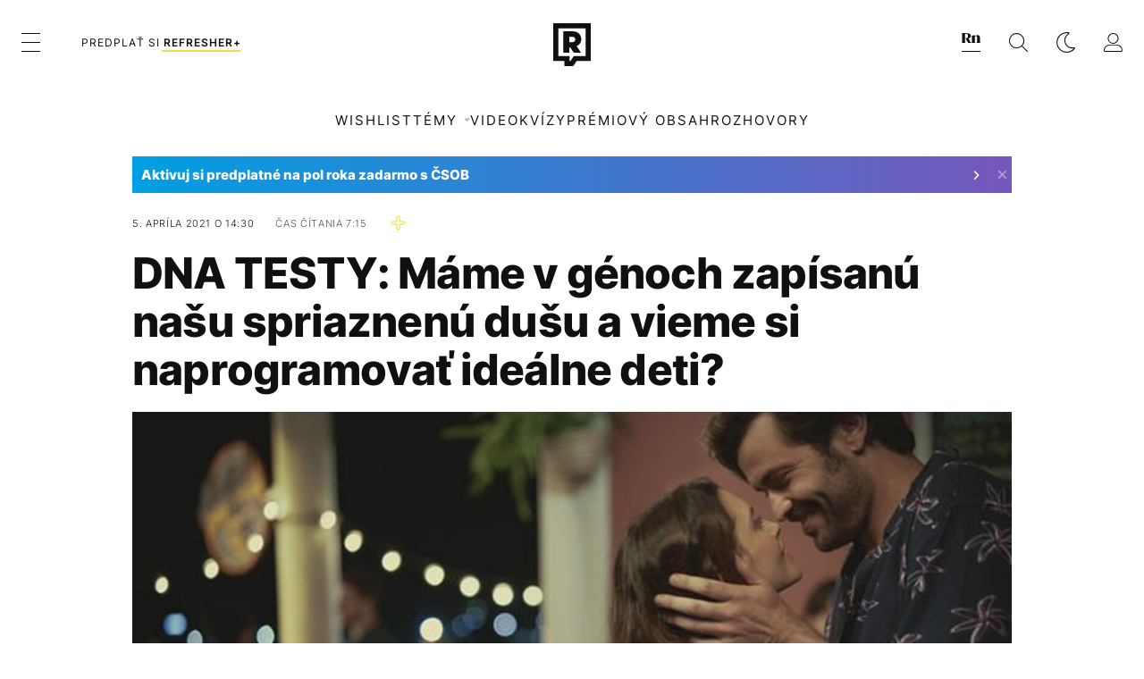

--- FILE ---
content_type: text/html; charset=UTF-8
request_url: https://refresher.sk/96605-DNA-TESTY-Mame-v-genoch-zapisanu-nasu-spriaznenu-dusu-a-vieme-si-naprogramovat-idealne-deti
body_size: 36020
content:
<!DOCTYPE html>
<html lang="sk">
<head>
	<title>DNA TESTY: Máme v génoch zapísanú našu spriaznenú dušu a vieme si naprogramovať ideálne deti? | REFRESHER.sk</title>
<meta http-equiv="Content-Type" content="text/html; charset=UTF-8" />
<meta name="revisit-after" content="1 days" />
<meta name="robots" content="max-image-preview:large, max-video-preview:-1, max-snippet:-1" />
<meta name="author" content="REFRESHER" />
<meta name="copyright" content="REFRESHER Media, s.r.o." />
<meta name="description" content="Opýtali sme sa genetičky, či nám veda môže prezradiť, kto je pre nás ten pravý a aké sú hranice analýzy DNA." />
<meta name="news_keywords" content="refresher, hudba, moda, lifestyle" />
<meta name="theme-color" content="#101010"/>
<meta property="og:title" content="DNA TESTY: Máme v génoch zapísanú našu spriaznenú dušu a vieme si naprogramovať ideálne deti?" />
<meta property="og:description" content="Opýtali sme sa genetičky, či nám veda môže prezradiť, kto je pre nás ten pravý a aké sú hranice analýzy DNA." />
<meta property="og:image" content="https://refstatic.sk/article/bf495c85068286bca9a2.jpg?ic=&is=1200x630c&c=2w&s=23075a72253aa2072c67c458295518ad6b7fa33d34404d72b72f3e5184a3215d" />
<meta property="og:image:secure_url" content="https://refstatic.sk/article/bf495c85068286bca9a2.jpg?ic=&is=1200x630c&c=2w&s=23075a72253aa2072c67c458295518ad6b7fa33d34404d72b72f3e5184a3215d" />
<meta property="og:image:width" content="1200" />
<meta property="og:image:height" content="630" />
<meta property="og:type" content="article" />
<meta property="fb:app_id" content="516136231783051" />
<meta property="og:url" content="https://refresher.sk/96605-DNA-TESTY-Mame-v-genoch-zapisanu-nasu-spriaznenu-dusu-a-vieme-si-naprogramovat-idealne-deti" />
<meta property="article:author" content="https://www.facebook.com/refresher.sk" />
<meta name="twitter:card" content="summary_large_image" />
<meta name="twitter:site" content="@refreshersk" />
<meta name="twitter:title" content="DNA TESTY: Máme v génoch zapísanú našu spriaznenú dušu a vieme si naprogramovať ideálne deti?" />
<meta name="twitter:description" content="Opýtali sme sa genetičky, či nám veda môže prezradiť, kto je pre nás ten pravý a aké sú hranice analýzy DNA." />
<meta name="twitter:image" content="https://refstatic.sk/article/bf495c85068286bca9a2.jpg?ic=&is=1200x630c&c=2w&s=23075a72253aa2072c67c458295518ad6b7fa33d34404d72b72f3e5184a3215d" />
<meta name="google-site-verification" content="K49QyFBKaLjP22vvfDm-OBhLnK3Nyrb7jnVl3SxBf7w" />
<meta name="viewport" content="width=device-width, initial-scale=1, viewport-fit=cover" />
<meta name="mobile-web-app-capable" content="yes" />
<meta name="apple-mobile-web-app-status-bar-style" content="black-translucent" />
<meta name="apple-itunes-app" content="app-id=1492564989, app-argument=https://refresher.sk/96605-DNA-TESTY-Mame-v-genoch-zapisanu-nasu-spriaznenu-dusu-a-vieme-si-naprogramovat-idealne-deti" />
<meta name="application-name" content="REFRESHER.sk"/>
<meta name="msapplication-TileColor" content="#000000"/>
<meta name="msapplication-square70x70logo" content="https://refresher.sk/static/css/img/icons/ms-128x128.png"/>
<meta name="msapplication-square150x150logo" content="https://refresher.sk/static/css/img/icons/ms-270x270.png"/>
<meta name="msapplication-wide310x150logo" content="https://refresher.sk/static/css/img/icons/ms-558x270.png"/>
<meta name="msapplication-square310x310logo" content="https://refresher.sk/static/css/img/icons/ms-558x558.png"/>
<link rel="apple-touch-icon" href="https://refresher.sk/static/other/pwa/apple-touch-icon-192x192.png">
<link rel="apple-touch-icon" sizes="152x152" href="https://refresher.sk/static/other/pwa/apple-touch-icon-152x152.png">
<link rel="apple-touch-icon" sizes="167x167" href="https://refresher.sk/static/other/pwa/apple-touch-icon-167x167.png">
<link rel="apple-touch-icon" sizes="180x180" href="https://refresher.sk/static/other/pwa/apple-touch-icon-180x180.png">
<link rel="apple-touch-startup-image" media="(width: 414px) and (height: 896px) and (-webkit-device-pixel-ratio: 3)" href="https://refresher.sk/static/other/pwa/apple-launch-1242x2688.png">
<link rel="apple-touch-startup-image" media="(width: 414px) and (height: 896px) and (-webkit-device-pixel-ratio: 2)" href="https://refresher.sk/static/other/pwa/apple-launch-828x1792.png">
<link rel="apple-touch-startup-image" media="(width: 375px) and (height: 812px) and (-webkit-device-pixel-ratio: 3)" href="https://refresher.sk/static/other/pwa/apple-launch-1125x2436.png">
<link rel="apple-touch-startup-image" media="(width: 414px) and (height: 736px) and (-webkit-device-pixel-ratio: 3)" href="https://refresher.sk/static/other/pwa/apple-launch-1242x2208.png">
<link rel="apple-touch-startup-image" media="(width: 375px) and (height: 667px) and (-webkit-device-pixel-ratio: 2)" href="https://refresher.sk/static/other/pwa/apple-launch-750x1334.png">
<link rel="apple-touch-startup-image" media="(width: 1024px) and (height: 1366px) and (-webkit-device-pixel-ratio: 2)" href="https://refresher.sk/static/other/pwa/apple-launch-2048x2732.png">
<link rel="apple-touch-startup-image" media="(width: 834px) and (height: 1112px) and (-webkit-device-pixel-ratio: 2)" href="https://refresher.sk/static/other/pwa/apple-launch-1668x2224.png">
<link rel="apple-touch-startup-image" media="(width: 768px) and (height: 1024px) and (-webkit-device-pixel-ratio: 2)" href="https://refresher.sk/static/other/pwa/apple-launch-1536x2048.png">
<link rel="icon" type="image/png" href="https://refresher.sk/static/css/img/favicon-b.png"/>
<link rel="icon" type="image/png" href="https://refresher.sk/static/css/img/favicon-w.png" media="(prefers-color-scheme: dark)"/>
<link rel="alternate" type="application/rss+xml" href="https://refresher.sk/rss" title="REFRESHER.sk RSS" />
<link rel="manifest" href="/manifest.json">
<link rel="preconnect" href="https://refstatic.sk">
<link rel="dns-prefetch" href="https://refstatic.sk">
<link rel="dns-prefetch" href="https://tracker.refresher.sk">
<link rel="preconnect" href="https://www.googletagmanager.com">
<link rel="preconnect" href="https://gask.hit.gemius.pl">
<link rel="dns-prefetch" href="//adx.adform.net">
<link rel="dns-prefetch" href="//a.teads.tv">
<link rel="canonical" href="https://refresher.sk/96605-DNA-TESTY-Mame-v-genoch-zapisanu-nasu-spriaznenu-dusu-a-vieme-si-naprogramovat-idealne-deti">
<style type="text/css">.sprite{ background-image: url(https://refresher.sk/static/css/img/sprite.webp?v=15); background-size: 500px 500px; background-repeat: no-repeat; } .no-webp .sprite{ background-image: url(https://refresher.sk/static/css/img/sprite.png?v=15); }</style>
            <script async type="text/javascript" src="https://securepubads.g.doubleclick.net/tag/js/gpt.js"></script>
                <link rel="stylesheet" href="/build/main.373d02a4.css" type="text/css"/>
            <link rel="stylesheet" href="/build/redesign.d0a11a71.css" type="text/css"/>
            <link rel="stylesheet" href="/build/249.64c1594d.css" type="text/css"/>
            <link rel="stylesheet" href="/build/redesign-article.e68073d1.css" type="text/css"/>
                <script src="/build/runtime.4a257db4.js" defer type="text/javascript"></script>
            <script src="/build/781.6448189f.js" defer type="text/javascript"></script>
            <script src="/build/main.a8ce0320.js" defer type="text/javascript"></script>
            <script src="/build/redesign.eb74d20c.js" defer type="text/javascript"></script>
            <script src="/build/101.f00710f3.js" defer type="text/javascript"></script>
            <script src="/build/249.9c5ff926.js" defer type="text/javascript"></script>
            <script src="/build/redesign-article.744366f7.js" defer type="text/javascript"></script>
            <style>
    .fc-button.fc-cta-do-not-consent.fc-secondary-button {
        position: absolute !important;
        top: 0 !important;
        right: 24px !important;
    }
    body div.fc-consent-root .fc-dialog {
        position: relative !important;
        padding-top: 35px !important;
        margin: 0 !important;
    }
    body div.fc-consent-root .fc-primary-button {
        margin-left: 0 !important;
    }
    @media screen and (max-width: 480px) {
        body div.fc-consent-root .fc-choice-dialog .fc-footer-buttons-container {
            height: auto !important;
        }
    }
</style></head>
    <body
            data-tracker="https://refresher.sk/services/tracker/"
            data-base-url="https://refresher.sk"
            data-abtest-version="0"
            data-app=""
    >
        <script type="text/javascript">
            if( document.cookie && document.cookie.indexOf('nativeApp') > 0 ) {
                document.body.classList.add('in-app');
                if (window.matchMedia && window.matchMedia('(prefers-color-scheme: dark)').matches) {
                    document.body.classList.add('dark');
                } else {
                    document.body.classList.add('light');
                }
            } else {
                const themeLocalStorage = localStorage.getItem("theme");
                if (['dark', 'light'].includes(themeLocalStorage)) {
                    document.body.classList.add(themeLocalStorage);
                } else if (window.matchMedia && window.matchMedia('(prefers-color-scheme: dark)').matches) {
                    document.body.classList.add('dark');
                } else {
                    document.body.classList.add('light');
                }
            }
        </script>
		<script type="text/javascript">
		var pp_gemius_use_cmp = true;
		var pp_gemius_identifier = 'p3zqwXM9Y3LjSfvTnD90s5RM.mMGZ0bMB8XSWBPz9Wv.o7';
		const url_frontend = 'https://refresher.sk';
		var moretext = "Zobraziť viac";
		var logged_in = false;
		const server_pub_key = 'BH3T-TBzLBoMEM3OzU0i4TZ5Q_kxNjrTT8mpKgigVw42LsUwwwWaAL6VP9uVaVqEfihqACVv9txX4u7SjIuVS7A';
		const url_static = 'https://refresher.sk/static';
		const browser_notifications = false;
		const user_type = 'anonym';

        window.tracker = {
            events: [],
            project: "refresher",
            locale: "sk",
            tracker: "sk",
                        abtest: "0",
            endpoint: "https://refresher.sk/services/tracker/",
            domain: ".refresher.sk",
            event: function (type, data) {
                this.events.push({type: type, data: data});
            },
        };
		</script>
		<div id="fb-root"></div>

        
                                    
<div class="header__holder--redesigned" data-is-article="1">
    <div class="Header-PullReload">
        <div class="Header-PullReload-Bg"></div>
        <div class="Header-PullReload-Loader"></div>
    </div>
</div>
<div class="header--redesigned" data-header >
    <nav class="header" data-is-article="1">
        <div class="header__top-wrap" data-header-top>
            <div class="header__top">
                <div class="header__top-soyoudontforget">
                                        <div>
                                                                                    Meniny má Dalibor
                                                                        </div>
                </div>
                <div class="header__top-projects">
                    <ul>
                        <li><a href="https://refresher.sk/benefity">Benefity</a></li>
                        <li><a href="https://refresher.sk/filmy-a-serialy/databaza">Filmová databáza</a></li>
                        <li><a href="https://tvprogram.refresher.sk">TV program</a></li>
                         <li><a href="https://shop.refresher.sk">Shop</a></li>
                        <li><a href="https://market.refresher.sk">Market</a></li>
                        <li><a href="https://blog.refresher.sk">Blog</a></li>
                    </ul>
                </div>
                <div class="header__top-miscellaneous">
                    <ul>
                        <li><a href="https://onas.refresher.sk">O nás</a></li>
                        <li><a href="https://onas.refresher.sk/kariera">Kariéra</a></li>
                        <li><a href="https://onas.refresher.sk/#kontakt">Kontakt</a></li>
                    </ul>
                </div>
            </div>
        </div>
        <div class="header__mid" data-header-mid>
            <div class="header__mid-categories"><div class="header__mid-categories-button icon icon-menu" data-header-menu-button-desktop></div></div>
                                                                            <div class="header__mid-subscribe">
                    <a href="https://refresher.sk/plus"
                       data-ga-event="subscribe_header_banner" data-ga-interaction-type="click"
                    >Predplať si <b>refresher+</b></a>
                </div>
                        <div class="header__mid-logo"><a href="https://refresher.sk/" title="Refresher logo"><i class="icon icon-refresher-badge"></i></a></div>
            <div class="header__mid-hotkeys">
                <a href="https://news.refresher.sk/" data-modal-open="project_switch_news" title="PREJSŤ NA NEWS"><i class="icon icon-refresher-news-badge"></i></a>
                                                <a href="https://refresher.sk/vyhladavanie" title="Vyhľadávanie" class="header__search-button"><i class="icon icon-search"></i></a>
                <i class="icon icon-color-scheme-dark d-none d-xl-block" data-menu-dropdown-button="color-scheme"></i>
                <i class="header__mid-hotkeys__avatar d-none d-xl-none"  data-header-menu-profile-button><img src="" alt="avatar"></i>
                <i class="header__mid-hotkeys__avatar d-none " data-menu-dropdown-button="profile-crossroad"><img src="" alt="avatar"></i>
                <a href="https://refresher.sk/prihlasenie" class="" title="Prihlásiť sa"><i class="icon icon-profile"></i></a>
                <i class="icon icon-menu d-xl-none" data-header-menu-button-mobile></i>
            </div>

            <div class="header__dropdown" data-menu-dropdown="color-scheme">
                <div class="header__dropdown-wrap">
                    <div class="header__dropdown-item" data-color-scheme="light"><i class="icon icon-color-scheme-light"></i> <div>Svetlý režim</div></div>
                    <div class="header__dropdown-item" data-color-scheme="dark"><i class="icon icon-color-scheme-dark"></i> <div>Tmavý režim</div></div>
                    <div class="header__dropdown-item" data-color-scheme="auto"><i class="icon icon-color-scheme-device-mobile"></i> <div>Podľa zariadenia</div></div>
                </div>
            </div>

            <div class="header__dropdown" data-menu-dropdown="profile-crossroad">
                <div class="header__dropdown-wrap">
                    <div class="profile-crossroad">
                        <div class="profile-crossroad-wrap">
                                                    </div>
                    </div>
                </div>
            </div>
        </div>
        <div class="header__bottom-wrap" data-header-bottom>
            <div>
                <div class="header__bottom header__bottom--mobile" data-ga-event="header-links-mobile"
                     data-ga-interaction-type="view">
                                            <a class="header__bottom-link"
                           href="https://refresher.sk/tema/wishlist"
                           data-ga-event="header-links-mobile" data-ga-interaction-type="click"
                           data-ga-interaction-option="wishlist">WISHLIST</a>
                                        <div class="header__bottom-link header__bottom-link--dropdown" data-modal-open="topics"
                         data-ga-event="header-links-mobile" data-ga-interaction-type="click"
                         data-ga-interaction-option="topics">Témy</div>
                    <div class="header__bottom-link header__bottom-link--dropdown" data-modal-open="latest"
                         data-ga-event="header-links-mobile" data-ga-interaction-type="click"
                         data-ga-interaction-option="latest">Najnovšie</div>
                    <div class="header__bottom-link header__bottom-link--dropdown" data-modal-open="most-read"
                         data-ga-event="header-links-mobile" data-ga-interaction-type="click"
                         data-ga-interaction-option="most-read">Najčítanejšie</div>
                                            <a href="https://refresher.sk/video" class="header__bottom-link"
                           data-ga-event="header-links-mobile" data-ga-interaction-type="click"
                           data-ga-interaction-option="video">Video</a>
                                                            <a href="https://refresher.sk/kvizy" class="header__bottom-link"
                       data-ga-event="header-links-mobile" data-ga-interaction-type="click"
                       data-ga-interaction-option="quiz">Kvízy</a>
                    <a href="https://refresher.sk/podcasty" class="header__bottom-link"
                       data-ga-event="header-links-mobile" data-ga-interaction-type="click"
                       data-ga-interaction-option="podcasts">Podcasty</a>
                    <a href="https://refresher.sk/refresher/rozhovory"
                       class="header__bottom-link" data-ga-event="header-links-mobile" data-ga-interaction-type="click"
                       data-ga-interaction-option="interviews">Rozhovory</a>
                </div>
                <div class="header__bottom header__bottom--desktop h-scroll">
                                            <a class="header__bottom-link" href="https://refresher.sk/tema/wishlist">WISHLIST</a>
                                        <div class="header__bottom-link header__bottom-link--dropdown" data-modal-open="topics">Témy</div>
                                            <a href="https://refresher.sk/video" class="header__bottom-link">Video</a>
                        <a href="https://refresher.sk/kvizy" class="header__bottom-link">Kvízy</a>
                        <a href="https://refresher.sk/odporucane/plus" class="header__bottom-link">Prémiový obsah</a>
                                        <a href="https://refresher.sk/refresher/rozhovory" class="header__bottom-link">Rozhovory</a>

                </div>
            </div>
        </div>

        <div class="header__menu" data-header-menu>
            <div class="header__menu-head">
                <i class="icon icon-color-scheme-dark" data-color-scheme-switch></i>
                <div class="header__menu-head-logo">
                    <a href="https://refresher.sk/" title="Refresher logo">
                        <i class="icon icon-refresher-badge"></i>
                    </a>
                </div>
                <i class="icon icon-menu-x" data-header-menu-close></i>
            </div>
            <div class="header__menu-search">
                <form class="header__menu-search-form" action="https://refresher.sk/vyhladavanie" method="get" style="display: block;" data-cy="header-search-form">
                    <input type="search" class="header__menu-search-input" name="q" placeholder="Hľadať" data-cy="header-search-input">
                    <i class="search-icon"></i>
                </form>
            </div>
            <div class="header__menu-wrap --search --hide">
                <div class="header__menu-wrap-container">
                    <div class="search__filter">
    <div class="search__filter-label">
        Filter vyhľadávania
    </div>
    <div class="search__filter-switch">
        <label class="switcher --inverted" data-cy="search-filter-articles">
            <input type="checkbox" name="exclude[]" value="articles"
                               >
            <span>Články</span>
        </label>
    </div>
    <div class="search__filter-switch">
        <label class="switcher --inverted" data-cy="search-filter-topics">
            <input type="checkbox" name="exclude[]" value="topics"
                               >
            <span>Témy</span>
        </label>
    </div>
    <div class="search__filter-switch">
        <label class="switcher --inverted" data-cy="search-filter-users">
            <input type="checkbox" name="exclude[]" value="users"
                               >
            <span>Používatelia</span>
        </label>
    </div>
    <div class="search__filter-switch">
        <label class="switcher --inverted" data-cy="search-filter-movies">
            <input type="checkbox" name="exclude[]" value="movies"
                               >
            <span>Filmy a seriály</span>
        </label>
    </div>
</div>
                    <div class="search__content"></div>
                </div>
            </div>
            <div class="header__menu-wrap --categories">
                <div class="header__menu-top">
                    <div class="header__menu-category">
                        <div class="header__menu-category-h">Hlavné témy</div>
                        <ul class="header__menu-category-ul">
                                                                                                <li class="header__menu-category-li">
                                        <a href="https://refresher.sk/tema/rodina-vztahy-sex"
                                           style="border-color: #AE83FF;"
                                           class="header__menu-category-li-a"
                                        >Rodina, Vzťahy, Sex</a>
                                    </li>
                                                                    <li class="header__menu-category-li">
                                        <a href="https://refresher.sk/tema/krimi-a-true-crime"
                                           style="border-color: #DED300;"
                                           class="header__menu-category-li-a"
                                        >Krimi a true crime</a>
                                    </li>
                                                                    <li class="header__menu-category-li">
                                        <a href="https://refresher.sk/tema/silne-pribehy"
                                           style="border-color: #FF65C0;"
                                           class="header__menu-category-li-a"
                                        >Silné príbehy</a>
                                    </li>
                                                                    <li class="header__menu-category-li">
                                        <a href="https://refresher.sk/tema/vzdelanie-kariera"
                                           style="border-color: #AD5B0F;"
                                           class="header__menu-category-li-a"
                                        >Vzdelanie &amp; Kariéra</a>
                                    </li>
                                                                    <li class="header__menu-category-li">
                                        <a href="https://refresher.sk/tema/zdravie"
                                           style="border-color: #9AC000;"
                                           class="header__menu-category-li-a"
                                        >Zdravie</a>
                                    </li>
                                                                    <li class="header__menu-category-li">
                                        <a href="https://refresher.sk/tema/beauty"
                                           style="border-color: #FF61DF;"
                                           class="header__menu-category-li-a"
                                        >Beauty</a>
                                    </li>
                                                                    <li class="header__menu-category-li">
                                        <a href="https://refresher.sk/tema/fashion"
                                           style="border-color: #EE8B34;"
                                           class="header__menu-category-li-a"
                                        >Fashion</a>
                                    </li>
                                                                    <li class="header__menu-category-li">
                                        <a href="https://refresher.sk/tema/gastro"
                                           style="border-color: #2EE451;"
                                           class="header__menu-category-li-a"
                                        >Gastro</a>
                                    </li>
                                                                    <li class="header__menu-category-li">
                                        <a href="https://refresher.sk/tema/design-art"
                                           style="border-color: #36454F;"
                                           class="header__menu-category-li-a"
                                        >Design &amp; Art</a>
                                    </li>
                                                                    <li class="header__menu-category-li">
                                        <a href="https://refresher.sk/tema/cestovanie-volny-cas"
                                           style="border-color: #6BC7F0;"
                                           class="header__menu-category-li-a"
                                        >Cestovanie &amp; Voľný čas</a>
                                    </li>
                                                                    <li class="header__menu-category-li">
                                        <a href="https://refresher.sk/tema/filmy-a-serialy"
                                           style="border-color: #C7A700;"
                                           class="header__menu-category-li-a"
                                        >Filmy a seriály</a>
                                    </li>
                                                                    <li class="header__menu-category-li">
                                        <a href="https://refresher.sk/tema/showbiz-zabava"
                                           style="border-color: #1194F2;"
                                           class="header__menu-category-li-a"
                                        >Showbiz &amp; Zábava</a>
                                    </li>
                                                                    <li class="header__menu-category-li">
                                        <a href="https://refresher.sk/tema/hudba"
                                           style="border-color: #FF65C0;"
                                           class="header__menu-category-li-a"
                                        >Hudba</a>
                                    </li>
                                                                    <li class="header__menu-category-li">
                                        <a href="https://refresher.sk/tema/tech"
                                           style="border-color: #1CDCB1;"
                                           class="header__menu-category-li-a"
                                        >Tech</a>
                                    </li>
                                                                    <li class="header__menu-category-li">
                                        <a href="https://refresher.sk/tema/sport"
                                           style="border-color: #34C4F1;"
                                           class="header__menu-category-li-a"
                                        >Šport</a>
                                    </li>
                                                                    <li class="header__menu-category-li">
                                        <a href="https://refresher.sk/tema/zoom-in"
                                           style="border-color: #00BFFF;"
                                           class="header__menu-category-li-a"
                                        >ZOOM IN</a>
                                    </li>
                                                                                    </ul>
                    </div>
                    <div class="header__menu-category header__menu-category--news">
                        <div class="header__menu-category-h">Aktuálne témy</div>
                        <ul class="header__menu-category-ul">
                                                                                                <li class="header__menu-category-li">
                                        <a href="https://refresher.sk/tema/filmy-a-serialy"
                                           style="border-color: #C7A700;"
                                           class="header__menu-category-li-a"
                                        >Filmy a seriály</a>
                                    </li>
                                                                    <li class="header__menu-category-li">
                                        <a href="https://refresher.sk/tema/celebrity"
                                           style="border-color: #320af6;"
                                           class="header__menu-category-li-a"
                                        >Celebrity</a>
                                    </li>
                                                                    <li class="header__menu-category-li">
                                        <a href="https://refresher.sk/tema/wishlist"
                                           style="border-color: #320af6;"
                                           class="header__menu-category-li-a"
                                        >Wishlist</a>
                                    </li>
                                                                    <li class="header__menu-category-li">
                                        <a href="https://refresher.sk/tema/modne-trendy"
                                           style="border-color: #320af6;"
                                           class="header__menu-category-li-a"
                                        >Módne trendy</a>
                                    </li>
                                                                    <li class="header__menu-category-li">
                                        <a href="https://refresher.sk/tema/fashion"
                                           style="border-color: #EE8B34;"
                                           class="header__menu-category-li-a"
                                        >Fashion</a>
                                    </li>
                                                                    <li class="header__menu-category-li">
                                        <a href="https://refresher.sk/tema/netflix"
                                           style="border-color: #320af6;"
                                           class="header__menu-category-li-a"
                                        >Netflix</a>
                                    </li>
                                                                    <li class="header__menu-category-li">
                                        <a href="https://refresher.sk/tema/mentalne-zdravie"
                                           style="border-color: #320af6;"
                                           class="header__menu-category-li-a"
                                        >Mentálne zdravie</a>
                                    </li>
                                                                    <li class="header__menu-category-li">
                                        <a href="https://refresher.sk/tema/fyzicke-zdravie"
                                           style="border-color: #320af6;"
                                           class="header__menu-category-li-a"
                                        >Fyzické zdravie</a>
                                    </li>
                                                                                    </ul>
                    </div>
                </div>

                <div class="header__menu-bot is-shown" data-menu-bot>                    <div class="header__menu-category">
                        <div class="header__menu-category-h">Iné formáty</div>
                        <ul class="header__menu-category-ul">
                            <li class="header__menu-category-li"><a href="https://refresher.sk/odporucane" class="header__menu-category-li-a">Odporúčané</a></li>
                            <li class="header__menu-category-li"><a href="https://refresher.sk/video" class="header__menu-category-li-a">Video</a></li>
                            <li class="header__menu-category-li"><a href="https://refresher.sk/podcasty" class="header__menu-category-li-a">Podcasty</a></li>
                            <li class="header__menu-category-li"><a href="https://refresher.sk/kvizy" class="header__menu-category-li-a">Kvízy</a></li>
                            <li class="header__menu-category-li"><a href="https://refresher.sk/refresher/rozhovory" class="header__menu-category-li-a">Rozhovory</a></li>
                        </ul>
                    </div>

                    <div class="header__menu-category header__menu-category--single">
                        <div class="header__menu-category-h">Predplatné</div>
                        <ul class="header__menu-category-ul">
                            <li class="header__menu-category-li"><a href="https://refresher.sk/odporucane/plus" class="header__menu-category-li-a">Prémiový obsah</a></li>
                            <li class="header__menu-category-li"><a href="https://refresher.sk/benefity" class="header__menu-category-li-a">Benefity</a></li>
                            <li class="header__menu-category-li"><a href="https://refresher.sk/plus" class="header__menu-category-li-a">Predplatiť</a></li>
                        </ul>
                    </div>

                    <div class="header__menu-category">
                        <div class="header__menu-category-h">Refresher</div>
                        <ul class="header__menu-category-ul">
                            <li class="header__menu-category-li"><a href="https://onas.refresher.sk" class="header__menu-category-li-a">O nás</a></li>
                            <li class="header__menu-category-li"><a href="https://onas.refresher.sk/#hodnoty" class="header__menu-category-li-a">Hodnoty</a></li>
                            <li class="header__menu-category-li"><a href="https://insider.refresher.sk" class="header__menu-category-li-a">Insider</a></li>
                            <li class="header__menu-category-li"><a href="https://onas.refresher.sk/kariera" class="header__menu-category-li-a">Kariéra</a></li>
                            <li class="header__menu-category-li"><a href="https://onas.refresher.sk/vlastnicka-struktura-spolocnosti#historia" class="header__menu-category-li-a">História</a></li>
                            <li class="header__menu-category-li"><a href="https://onas.refresher.sk/#kontakt" class="header__menu-category-li-a">Kontakt</a></li>
                            <li class="header__menu-category-li"><a href="https://onas.refresher.sk/reklama" class="header__menu-category-li-a">Reklama</a></li>
                        </ul>
                    </div>

                    <div class="header__menu-category">
                        <div class="header__menu-category-h">Naše projekty</div>
                        <ul class="header__menu-category-ul">
                            <li class="header__menu-category-li"><a href="https://disrupter.refresher.sk/" class="header__menu-category-li-a">Disrupter</a></li>
                            <li class="header__menu-category-li"><a href="https://tvprogram.refresher.sk" class="header__menu-category-li-a">TV program</a></li>
                            <li class="header__menu-category-li"><a href="https://shop.refresher.sk" class="header__menu-category-li-a">Shop</a></li>
                            <li class="header__menu-category-li"><a href="https://blog.refresher.sk" class="header__menu-category-li-a">Blog</a></li>
                            <li class="header__menu-category-li"><a href="https://refresher.sk/filmy-a-serialy/databaza" class="header__menu-category-li-a">Filmová databáza</a></li>
                             <li class="header__menu-category-li"><a href="https://market.refresher.sk" class="header__menu-category-li-a">Market</a></li>
                        </ul>
                    </div>
                </div>

                <div class="header__menu-foot">
                                        <div class="header__menu-foot-namesday">
                                                                                    Meniny má Dalibor
                                                                        </div>
                    <div class="header__menu-foot-switch">
                                                    <span>SK</span><a href="https://refresher.cz">CZ</a><a href="https://refresher.hu">HU</a>
                                            </div>                 </div>
            </div>
        </div>

        <div class="header__menu" data-header-menu="profile">
            <div class="header__menu-head">
                <i class="icon icon-color-scheme-dark"></i>
                <div class="header__menu-head-logo">
                    <i class="icon icon-refresher-badge"></i>
                </div>
                <i class="icon icon-menu-x" data-header-menu-close></i>
            </div>

            


            <div class="profile-crossroad">
                            </div>

        </div>
    </nav>




    <div class="overlay" data-overlay></div>
    <div class="header__modal" data-modal="topics">
        <div class="header__modal-head" data-modal-close>
            <div class="header__modal-button"></div>
        </div>
        <div class="header__modal-body">
            <div class="header__menu-wrap">
                <div class="header__menu-top">
                    <div class="header__menu-category">
                        <div class="header__menu-category-h">Hlavné témy</div>
                        <ul class="header__menu-category-ul">
                                                                                                <li class="header__menu-category-li">
                                        <a href="https://refresher.sk/tema/rodina-vztahy-sex"
                                           class="header__menu-category-li-a"
                                        >Rodina, Vzťahy, Sex</a>
                                    </li>
                                                                    <li class="header__menu-category-li">
                                        <a href="https://refresher.sk/tema/krimi-a-true-crime"
                                           class="header__menu-category-li-a"
                                        >Krimi a true crime</a>
                                    </li>
                                                                    <li class="header__menu-category-li">
                                        <a href="https://refresher.sk/tema/silne-pribehy"
                                           class="header__menu-category-li-a"
                                        >Silné príbehy</a>
                                    </li>
                                                                    <li class="header__menu-category-li">
                                        <a href="https://refresher.sk/tema/vzdelanie-kariera"
                                           class="header__menu-category-li-a"
                                        >Vzdelanie &amp; Kariéra</a>
                                    </li>
                                                                    <li class="header__menu-category-li">
                                        <a href="https://refresher.sk/tema/zdravie"
                                           class="header__menu-category-li-a"
                                        >Zdravie</a>
                                    </li>
                                                                    <li class="header__menu-category-li">
                                        <a href="https://refresher.sk/tema/beauty"
                                           class="header__menu-category-li-a"
                                        >Beauty</a>
                                    </li>
                                                                    <li class="header__menu-category-li">
                                        <a href="https://refresher.sk/tema/fashion"
                                           class="header__menu-category-li-a"
                                        >Fashion</a>
                                    </li>
                                                                    <li class="header__menu-category-li">
                                        <a href="https://refresher.sk/tema/gastro"
                                           class="header__menu-category-li-a"
                                        >Gastro</a>
                                    </li>
                                                                    <li class="header__menu-category-li">
                                        <a href="https://refresher.sk/tema/design-art"
                                           class="header__menu-category-li-a"
                                        >Design &amp; Art</a>
                                    </li>
                                                                    <li class="header__menu-category-li">
                                        <a href="https://refresher.sk/tema/cestovanie-volny-cas"
                                           class="header__menu-category-li-a"
                                        >Cestovanie &amp; Voľný čas</a>
                                    </li>
                                                                    <li class="header__menu-category-li">
                                        <a href="https://refresher.sk/tema/filmy-a-serialy"
                                           class="header__menu-category-li-a"
                                        >Filmy a seriály</a>
                                    </li>
                                                                    <li class="header__menu-category-li">
                                        <a href="https://refresher.sk/tema/showbiz-zabava"
                                           class="header__menu-category-li-a"
                                        >Showbiz &amp; Zábava</a>
                                    </li>
                                                                    <li class="header__menu-category-li">
                                        <a href="https://refresher.sk/tema/hudba"
                                           class="header__menu-category-li-a"
                                        >Hudba</a>
                                    </li>
                                                                    <li class="header__menu-category-li">
                                        <a href="https://refresher.sk/tema/tech"
                                           class="header__menu-category-li-a"
                                        >Tech</a>
                                    </li>
                                                                    <li class="header__menu-category-li">
                                        <a href="https://refresher.sk/tema/sport"
                                           class="header__menu-category-li-a"
                                        >Šport</a>
                                    </li>
                                                                    <li class="header__menu-category-li">
                                        <a href="https://refresher.sk/tema/zoom-in"
                                           class="header__menu-category-li-a"
                                        >ZOOM IN</a>
                                    </li>
                                                                                    </ul>
                    </div>
                    <div class="header__menu-category header__menu-category--topics">
                        <div class="header__menu-category-h">Aktuálne témy</div>
                        <ul class="header__menu-category-ul">
                                                                                                <li class="header__menu-category-li">
                                        <a href="https://refresher.sk/tema/filmy-a-serialy"
                                           class="header__menu-category-li-a"
                                        >Filmy a seriály</a>
                                    </li>
                                                                    <li class="header__menu-category-li">
                                        <a href="https://refresher.sk/tema/celebrity"
                                           class="header__menu-category-li-a"
                                        >Celebrity</a>
                                    </li>
                                                                    <li class="header__menu-category-li">
                                        <a href="https://refresher.sk/tema/wishlist"
                                           class="header__menu-category-li-a"
                                        >Wishlist</a>
                                    </li>
                                                                    <li class="header__menu-category-li">
                                        <a href="https://refresher.sk/tema/modne-trendy"
                                           class="header__menu-category-li-a"
                                        >Módne trendy</a>
                                    </li>
                                                                    <li class="header__menu-category-li">
                                        <a href="https://refresher.sk/tema/fashion"
                                           class="header__menu-category-li-a"
                                        >Fashion</a>
                                    </li>
                                                                    <li class="header__menu-category-li">
                                        <a href="https://refresher.sk/tema/netflix"
                                           class="header__menu-category-li-a"
                                        >Netflix</a>
                                    </li>
                                                                    <li class="header__menu-category-li">
                                        <a href="https://refresher.sk/tema/mentalne-zdravie"
                                           class="header__menu-category-li-a"
                                        >Mentálne zdravie</a>
                                    </li>
                                                                    <li class="header__menu-category-li">
                                        <a href="https://refresher.sk/tema/fyzicke-zdravie"
                                           class="header__menu-category-li-a"
                                        >Fyzické zdravie</a>
                                    </li>
                                                                                    </ul>
                    </div>
                </div>
            </div>
        </div>
    </div>
    <div class="header__modal" data-modal="latest">
        <div class="header__modal-head" data-modal-close>
            <div class="header__modal-button"></div>
        </div>
        <div class="header__modal-body">
            <div data-modal-loader></div>
        </div>
    </div>
    <div class="header__modal" data-modal="most-read">
        <div class="header__modal-head" data-modal-close>
            <div class="header__modal-button"></div>
        </div>
        <div class="header__modal-body">
            <div data-modal-loader></div>
        </div>
    </div>
    <div class="header__modal" data-modal="project_switch_news">
        <div class="header__modal-head" data-modal-close>
            <div class="header__modal-button"></div>
        </div>
        <div class="header__modal-body">
            <div class="project-switch">
                <div><div class="project-switch__logo"></div></div>
                <div class="project-switch__h">Spravodajský portál pre modernú generáciu, ktorá sa zaujíma o aktuálne dianie.</div>
                <div class="project-switch__p">Zaujíma ťa aktuálne dianie? Správy z domova aj zo sveta nájdeš na spravodajskom webe. Čítaj reportáže, rozhovory aj komentáre z rôznych oblastí. Sleduj Refresher News, ak chceš byť v obraze.</div>
                <div class="project-switch__checkbox">
                    <label class="form-control-checkbox" data-project-switch-alert-toggle>
                        <input class="form-control-checkbox__input" type="checkbox" data-project-switch-alert-toggle-checkbox>
                        <span class="form-control-checkbox__checkmark-border"></span>
                        <span class="form-control-checkbox__checkmark"></span>
                        <span class="form-control-checkbox__label">Nezobrazovať toto upozornenie</span>
                    </label>
                </div>
                <div class="project-switch__button">
                    <a href="https://news.refresher.sk/" class="btn btn-primary btn-icon"><span>PREJSŤ NA NEWS</span>
                        <i class="icon-caret-right"></i></a>
                </div>
                <div class="project-switch__info">Kliknutím na tlačidlo ťa presmerujeme na news.refresher.sk</div>
            </div>
        </div>
    </div>
    <div class="header__modal" data-modal="project_switch_lifestyle">
        <div class="header__modal-head" data-modal-close>
            <div class="header__modal-button"></div>
        </div>
        <div class="header__modal-body">
                    </div>
    </div>
</div>
                    
        
        
		
    
    
    
    
    <div id="protag-above_content"></div>
    <script type="text/javascript">
        window.googletag = window.googletag || { cmd: [] };
        window.protag = window.protag || { cmd: [] };
        window.protag.cmd.push(function () {
            window.protag.display("protag-above_content");
        });
    </script>



<div class="container">
    <article
            class="article"
            data-id="96605"
            data-alias="DNA-TESTY-Mame-v-genoch-zapisanu-nasu-spriaznenu-dusu-a-vieme-si-naprogramovat-idealne-deti"
            data-category-id="100"
            data-hide-ads="0"
            data-targeting-category="zdravie"
            data-url="https://refresher.sk/96605-DNA-TESTY-Mame-v-genoch-zapisanu-nasu-spriaznenu-dusu-a-vieme-si-naprogramovat-idealne-deti"
            data-lock="plus_hard"                        data-link-view="0"
                                                data-featured="0"
                        data-author-ids="651"
            data-category-ids="37,44,100,104,130"
            data-tag-ids="56515"
            data-active                                    data-section="1"
                >
                    <a class="Teaser-Root --smart  --container"
       href="https://refresher.sk/plus/smart"
       data-ga-event="csob-smart" data-ga-interaction-placement="header-banner" data-ga-interaction-type="view">
        <span class="Teaser-Text"
          data-ga-event="csob-smart" data-ga-interaction-placement="header-banner" data-ga-interaction-type="click"
        >Aktivuj si predplatné na pol roka zadarmo s ČSOB</span>
        <span class="Teaser-Icon-Arrow"
          data-ga-event="csob-smart" data-ga-interaction-placement="header-banner" data-ga-interaction-type="click"
        ></span>
        <span class="Teaser-Icon-Close"></span>
    </a>

        


        

        

                    <div
        class="article__headline"
                    style="--category-color: #9AC000;"
        >
    <div class="article__headline-info">
                    <div class="article__headline-info-item --publish-date">
                                5. apríla 2021 o 14:30
            </div>
                <div class="article__headline-info-item --reading-time">
            Čas čítania
                        7:15
        </div>
        
                <div style="display: flex;">
                            <div class="article__headline-info-item">
                    <i class="icon icon-article-premium"></i>
                </div>
                                </div>
    </div>
    <h1 class="article__headline-title">
        DNA TESTY: Máme v génoch zapísanú našu spriaznenú dušu a vieme si naprogramovať ideálne deti? 
    </h1>
                                    <div class="article__headline-cover"
                        >
                            <picture>
                    <source srcset="https://refstatic.sk/article/DNA-TESTY-Mame-v-genoch-zapisanu-nasu-spriaznenu-dusu-a-vieme-si-naprogramovat-idealne-deti~bf495c85068286bca9a2.jpg?is=1440x500c&amp;ic=0x23x590x210&amp;s=b5b695bb36401d38b18a2a0cecb3f318d1f2f760ffb6d9a32505c30a1de5d734 1x, https://refstatic.sk/article/DNA-TESTY-Mame-v-genoch-zapisanu-nasu-spriaznenu-dusu-a-vieme-si-naprogramovat-idealne-deti~bf495c85068286bca9a2.jpg?is=2160x750c&amp;ic=0x23x590x210&amp;s=b5e81c3af9091b6e6c9dc4aff53f4e2857050c7e3bfd9f3b1927f0391fe7e348 2x"
                            media="(min-width: 600px)"/>
                    <source srcset="https://refstatic.sk/article/DNA-TESTY-Mame-v-genoch-zapisanu-nasu-spriaznenu-dusu-a-vieme-si-naprogramovat-idealne-deti~bf495c85068286bca9a2.jpg?is=720x250c&amp;ic=0x23x590x210&amp;s=b3504fed66acadb17b0783f12fa928e4697834e5e748919ddd20cfe80ed93578 1x, https://refstatic.sk/article/DNA-TESTY-Mame-v-genoch-zapisanu-nasu-spriaznenu-dusu-a-vieme-si-naprogramovat-idealne-deti~bf495c85068286bca9a2.jpg?is=1440x500c&amp;ic=0x23x590x210&amp;s=b5b695bb36401d38b18a2a0cecb3f318d1f2f760ffb6d9a32505c30a1de5d734 2x"/>
                    <img src="https://refstatic.sk/article/DNA-TESTY-Mame-v-genoch-zapisanu-nasu-spriaznenu-dusu-a-vieme-si-naprogramovat-idealne-deti~bf495c85068286bca9a2.jpg?is=720x250c&amp;ic=0x23x590x210&amp;s=b3504fed66acadb17b0783f12fa928e4697834e5e748919ddd20cfe80ed93578" alt="DNA TESTY: Máme v génoch zapísanú našu spriaznenú dušu a vieme si naprogramovať ideálne deti? "
                                                />
                </picture>
                                    <div class="article__headline-cover-source">
                        Zdroj:
                        Netflix / The One
                    </div>
                                        </div>
    
    <div class="article__headline-actions  "
         data-headline-actions
    >
                    <div style="display: grid; gap: 16px 0">                                     <div class="article__author" id="author-follow">
    <div class="article__author-image">
                    <img src="https://i.refresher.sk/users/avatar/6756-72813.jpg" alt="Tímea Krauszová"/>
            </div>
    <div class="article__author-head">
        <a class="article__author-head-name" href="https://refresher.sk/profil/timea-krauszova">
            Tímea Krauszová
        </a>
                                <button class="article__author-head-follow btn"
                data-author-follow
                data-author-id="6756"
                data-active="0"
                data-cy="author-follow"
        >
                <span class="article__author-head-follow-text" data-author-text
                      data-text-active="Sledujem"
                      data-text-inactive="Sledovať">Sledovať</span>
            <span class="article__author-head-follow-unfollow">Nesledovať</span>
        </button>
    </div>
</div>
                            </div>
        
        <div class="article__actions ">

    
            <a class="article__discussion"
           href="https://refresher.sk/96605-DNA-TESTY-Mame-v-genoch-zapisanu-nasu-spriaznenu-dusu-a-vieme-si-naprogramovat-idealne-deti#diskusia"
           data-cy="article-actions-discussion"
           aria-label="Diskutovať"
        >
            <div class="article__discussion-text">Diskutovať</div>
            <div class="article__discussion-icon"></div>
                    </a>
    
    
    <div class="article__share" data-cy="article-share" data-ga-event="article_share" data-ga-interaction-type="view">
        <div class="article__share-title --long">
            Zdieľať
        </div>
    </div>

    <div class="article__bookmark"
                  data-cy="article-bookmark"
         data-ga-event="article_save" data-ga-interaction-type="view"
    >
        <div class="article__bookmark-button"
                          data-cy="article-bookmark-button"
        >
            <span class="article__bookmark-button-text --inactive --hide" data-ga-event="article_save" data-ga-interaction-type="click" data-ga-interaction-option="signed-in">
                Uložiť
            </span>
            <span class="article__bookmark-button-text --active --hide" data-ga-event="article_save" data-ga-interaction-type="click" data-ga-interaction-option="signed-in">
                Uložené
            </span>
        </div>

        <div class="modal" data-type="login" data-cy="article-bookmark-login">
            <div class="modal-box">
                <div class="modal-content">
                    Musíš byť prihlásený/á , aby si mohol uložiť článok.
                </div>
                <div class="modal-actions">
                    <a class="modal-button btn btn-primary"
                       data-type="confirm"
                       href="https://refresher.sk/prihlasenie?info=1"
                       data-cy="article-bookmark-login-confirm"
                       data-ga-event="article_save" data-ga-interaction-type="click" data-ga-interaction-option="anonymous"
                    >
                        Prihlásiť sa
                    </a>
                    <div class="modal-button btn btn-primary-outline"
                         data-type="cancel"
                         data-cy="article-bookmark-login-cancel"
                         data-ga-event="article_save" data-ga-interaction-type="click" data-ga-interaction-option="anonymous"
                    >
                        Zrušiť
                    </div>
                </div>
            </div>
        </div>

        <div class="modal" data-type="error" data-cy="article-bookmark-error">
            <div class="modal-box">
                <div class="modal-content">
                    Nepodarilo sa uložiť zmeny. Skús sa nanovo prihlásiť a zopakovat akciu.
                    <br/><br/>
                    V prípade že problémy pretrvávajú, kontaktuj prosím administrátora.
                </div>
                <div class="modal-actions">
                    <div class="modal-button btn btn-primary"
                         data-type="cancel"
                         data-cy="article-bookmark-error-cancel"
                    >
                        OK
                    </div>
                </div>
            </div>
        </div>

    </div>

</div>
    </div>

</div>
        
        
        
        

<div
        class="article__content"
                    style="--category-color: #9AC000;"
                >
    
        
    
    
    <div class="article__content-articles">
            </div>

    
            <p class="article__content-intro">
            Opýtali sme sa genetičky, či nám veda môže prezradiť, kto je pre nás ten pravý a aké sú hranice analýzy DNA.
        </p>
    
    
            <div class="article__content-area">
            <p style="">Výter z úst či jeden vlas. Aj z takejto maličkosti sa dnes vedci o tebe môžu dozvedieť veľmi veľa. Je však možné nájsť vďaka informácii v tvojej DNA aj skutočnú lásku?</p>
<p style="">Základnou myšlienkou britského seriálu <strong>The One</strong> na Netflixe je, že každý človek na planéte má svojho vyvoleného. Ľudí vraj spája informácia v DNA a seriálová genetička, z ktorej sa stane riaditeľka úspešnej firmy, Rebecca Webb, svojim klientom garantuje, že sa so svojou „zhodou“ do seba bezhlavo zamilujú. Bude to, akoby sa odjakživa poznali, a budú cítiť, že <strong>k sebe nevyhnutne a navždy patria, akoby do seba dokonale zapadali.</strong></p>
<p style=""><br />Ešte viac odtrhnutý od reality je francúzsky seriál <strong>Osmosis</strong>. Rovnako ide o dohadzovaciu službu založenú na ľudskej DNA, no svoju polovičku v ňom hľadajú cez implantované čipy. Softvér pracuje s genetickými informáciami a je natoľko pokročilý, že <strong>s láskou svojho života  v ňom dokážeš vstupovať aj do rozšírenej reality.</strong></p>
<p>Sú tieto scenáre realistickou predpoveďou budúcnosti?</p>
<div class="white-box"><strong>V tomto článku si prečítaš:</strong>
<ul>
<li>Či je matching cez DNA možný</li>
<li>Čo z vedeckého hľadiska ovplyvňuje zamilovanie</li>
<li>Či sa ti oplatí overiť si kompatibilitu so svojou polovičkou</li>
<li>Na čo je dobrá analýza DNA predtým, než budeš mať deti</li>
<li>Ako narábajú genetici s ľudskými dátami a či dokážu naprogramovať ideálne potomstvo</li>
</ul>
</div>
<h3 style="">Máme naše spriaznené duše vpísané do DNA?</h3>
<p style=""><strong>Michaela Šišková</strong> je genetička a zároveň spoluzakladateľka a šéfka slovenskej <a href="https://dnaera.com/" target="_blank" rel="noopener" class="phrase-link">spoločnosti DNA ERA</a>. Ide o priamu genetickú službu, venujú sa analýze a interpretácii DNA. Je teda expertka práve na to, čo sa z ľudskej DNA dá zistiť. REFRESHER sa jej opýtal na názor na rôzne sci-fi seriály, ktoré sa zaoberajú práve využitím DNA v oblasti dohadzovania partnera a randenia.</p>
<div class="article__read-also"
         data-ga-event="article_read_also_box_single"
         data-ga-interaction-type="view"
         data-ga-interaction-placement="1"
         data-ga-interaction-option="manual"
    >
        <div class="article__read-also-label">
            Odporúčané
        </div>
        <a
                class="article__read-also-link"
                href="https://refresher.sk/96351-Je-lepsie-nic-nerobit-alebo-branit-sa-zubami-nechtami-Tieto-myty-o-sebaobrane-zbytocne-znizuju-tvoju-sancu-ubranit-sa"
        >
            <img
                    class="article__read-also-image"
                    src="https://refstatic.sk/article/Je-lepsie-nic-nerobit-alebo-branit-sa-zubami-nechtami-Tieto-myty-o-sebaobrane-zbytocne-znizuju-tvoju-sancu-ubranit-sa~78725710c83f25469409.jpg?is=150x200c&amp;s=1a8ca4f82dcbb31b1727e592073762f35deff89479e615342327fee8441d7e07"
                    alt="Je lepšie nič nerobiť alebo brániť sa zubami-nechtami? Tieto mýty o sebaobrane zbytočne znižujú tvoju šancu ubrániť sa"
                    width="256"
                    height="159"
                    loading="lazy"
                    data-ga-event="article_read_also_box_single"
                    data-ga-interaction-type="click"
                    data-ga-interaction-placement="1"
                    data-ga-interaction-option="manual"
            />
            <span class="article__read-also-text">
                <span class="article__read-also-title --long"
                      data-ga-event="article_read_also_box_single"
                      data-ga-interaction-type="click"
                      data-ga-interaction-placement="1"
                      data-ga-interaction-option="manual"
                >
                    Je lepšie nič nerobiť alebo brániť sa zubami-nechtami? Tieto mýty o sebaobrane zbytočne znižujú tvoju šancu ubrániť sa
                </span>
                <span class="article__read-also-date"
                      data-ga-event="article_read_also_box_single"
                      data-ga-interaction-type="click"
                      data-ga-interaction-placement="1"
                      data-ga-interaction-option="manual"
                >
                    27. marca 2021 o 14:30
                </span>
            </span>
        </a>
    </div>
<p style=""><em>„Seriál The One má veľmi zaujímavú myšlienku, ale od reality je ešte veľmi vzdialený,“</em> hovorí Michaela Šišková. Viacerí v DNA ERA vraj seriál videli, keďže ich tematicky zaujal, no ona vraví, že v genetike zatiaľ výskum takto ďaleko nepostúpil. Zdôraznila, že vzťahy sú v prírode, a najmä pre cicavce, veľmi dôležité aj kvôli rozmnožovaniu, aj kvôli stabilnému prostrediu na rast potomkov a rozvoj spoločnosti.</p>
<div class="article__image"    >    <figure class="article__image-wrap" data-id="9311">                <picture>            <source media="(max-width: 600px) and (max-height: 600px)" srcset="https://refstatic.sk/article/acab0794d7a5d1db1045.jpg?is=600x600&amp;s=2a9f1cc3925bd3dc595d155ac9cda152308e7c814feb1ea951617bcdc905a7a9"/>            <source media="(max-width: 800px) and (max-height: 800px)" srcset="https://refstatic.sk/article/acab0794d7a5d1db1045.jpg?is=800x800&amp;s=45f274763e091635f96851447c7930f762b2f41dac70aa61ebda1d21465fa8bf"/>            <source media="(max-width: 1000px) and (max-height: 1000px)" srcset="https://refstatic.sk/article/acab0794d7a5d1db1045.jpg?is=1000x1000&amp;s=8a865f24ece7e3931805f116739ca9834c0d1b5ea47c73dff4c94878a1d338d4"/>            <img src="https://refstatic.sk/article/acab0794d7a5d1db1045.jpg?is=1200x2000&amp;s=2b740755858e100eda7247b77df88ce32c7601405e17fd5342512e2e9f87c529"                 class="article__image-image"                 alt="Záber zo seriálu Osmosis."                 width="860"                 height="436"                 loading="lazy"                            />        </picture>                            <figcaption class="article__image-text">                                    <span class="article__image-text-name">                        Záber zo seriálu Osmosis.                     </span>                                                                    <span class="article__image-text-source">                        <span>Zdroj:</span>                        Netflix / Osmosis                    </span>                            </figcaption>            </figure></div>
<p style=""><em> </em></p>
<p style=""><em>„Pre ľudí je prvým krokom k vytvoreniu takéhoto páru pocit zamilovania. Celý tento proces je veľmi komplexný a kľúčovú úlohu v ňom zohrávajú hormóny ako testosterón, estrogén, dopamín, oxytocín či vazopresín.“ </em></p>
<p style=""><br />Tieto hormóny označujeme za signálne molekuly, ktoré z pohľadu biochémie prenášajú informácie medzi bunkami. V tejto hormonálnej signalizácii podľa genetičky zohrávajú úlohu aj ľudské gény: tvorbu hormónov riadia totiž práve gény a niektoré hormóny zase ovplyvňujú aktivitu rôznych génov.</p>
<div class="article__lock"
     data-type="plus_hard"
     data-cy="article-lock"
     data-ga-event="article_lock"
     data-ga-interaction-type="view"
     data-ga-interaction-option="plus_hard"
>
    
<form class="article-plus"
      method="post"
      data-stripe-key="pk_live_51KFE5VBitj1mi8kUeOwik5uLPmwdktSYnN55Calj2qkx9btxMzixbnRJfLN0UeiA2074w7k7atcRrzn5zEOZRWyg00L77zKv4E"
              data-create-url="https://refresher.sk/plus/create"
      data-discount-url="https://refresher.sk/plus/discount"
      data-return-url="https://refresher.sk/plus/return"
      data-referrer="https://refresher.sk/96605-DNA-TESTY-Mame-v-genoch-zapisanu-nasu-spriaznenu-dusu-a-vieme-si-naprogramovat-idealne-deti"
>
    <div class="article-plus-window">
        <div class="article-plus-close"></div>
                    <div class="article-plus-login">
                <a href="https://refresher.sk/prihlasenie?return=https://refresher.sk/96605-DNA-TESTY-Mame-v-genoch-zapisanu-nasu-spriaznenu-dusu-a-vieme-si-naprogramovat-idealne-deti">
                    Mám už účet, prihlásiť sa                </a>
            </div>
                <div class="article-plus-title">
            Pridaj sa do klubu REFRESHER+        </div>
        <div class="article-plus-content">
            <div class="article-plus-content-left">
                <div class="article-plus-types">
                                                                <div class="article-plus-type --selected"
     data-id="36"
     data-name="REFRESHER+ Základné predplatné"
     data-price="5"
     data-currency="EUR"
     data-tax="23"
     data-trial="0"
     data-type="monthly"
              data-discount-code=""
     
>
    <div class="article-plus-type-radio"></div>
    <div class="article-plus-type-title">
                    Základné            <span class="article-plus-type-title-percent" data-discount-percent=""></span>
            </div>
        <div class="article-plus-type-price"
         data-discount-standard-amount=""
         data-discount-amount="            5 €
         "
         data-amount-unformated="5"
    >
        <s>
            
        </s>
        <span>
                            5 €
                    </span>
    </div>
    <div class="article-plus-type-billed">
                    Účtuje sa raz za 4 týždne            </div>
    <div class="article-plus-type-weekly">
                                <span data-amount-weekly="1,25 €">1,25 €</span>
            /
            Týždeň            </div>
    <div class="article-plus-type-benefits">
        <div class="article-plus-type-benefits-content">
            <div class="article-plus-type-benefit --included">
                Prístup ku prémiovým článkom            </div>
                            <div class="article-plus-type-benefit --included">
                    Prístup k benefitom                </div>
                                        <div class="article-plus-type-benefit --included">
                    Menej reklám                </div>
                                        <div class="article-plus-type-benefit --included" data-credit data-credit-amount="150" data-credit-text=" kreditov každé 4 týždne na nákup benefitov">
                    150 kreditov každé 4 týždne na nákup benefitov
                </div>
                                            </div>
    </div>
</div>
                                                                <div class="article-plus-type"
     data-id="37"
     data-name="REFRESHER+ Ročné predplatné"
     data-price="50"
     data-currency="EUR"
     data-tax="23"
     data-trial="0"
     data-type="annual"
              data-discount-code=""
     
>
    <div class="article-plus-type-radio"></div>
    <div class="article-plus-type-title">
                    Ročné                                    <span class="article-plus-type-title-percent" data-discount-percent="- 17 %">- 17 %</span>
            </div>
                    <div class="article-plus-type-price"
         data-discount-standard-amount="60 €"
         data-discount-amount="            50 €
         "
         data-amount-unformated="50"
    >
        <s>
            60 €
        </s>
        <span>
                            50 €
                    </span>
    </div>
    <div class="article-plus-type-billed">
                    Účtuje sa raz za rok            </div>
    <div class="article-plus-type-weekly">
                                <span data-amount-weekly="0,96 €">0,96 €</span>
            /
            Týždeň            </div>
    <div class="article-plus-type-benefits">
        <div class="article-plus-type-benefits-content">
            <div class="article-plus-type-benefit --included">
                Prístup ku prémiovým článkom            </div>
                            <div class="article-plus-type-benefit --included">
                    Prístup k benefitom                </div>
                                        <div class="article-plus-type-benefit --included">
                    Úplne bez reklám                </div>
                                        <div class="article-plus-type-benefit --included" data-credit data-credit-amount="2000" data-credit-text=" kreditov ihneď na nákup benefitov">
                    2 000 kreditov ihneď na nákup benefitov
                </div>
                                        <div class="article-plus-type-benefit --included">
                    Zdieľanie článkov kamošom                </div>
                                </div>
    </div>
</div>
                                                        </div>
                <div class="article-plus-links">
                    <a class="article-plus-link --all" href="https://refresher.sk/plus?referrer=https://refresher.sk/96605-DNA-TESTY-Mame-v-genoch-zapisanu-nasu-spriaznenu-dusu-a-vieme-si-naprogramovat-idealne-deti">Všetky možnosti predplatného</a>
                    <span class="article-plus-link --code">Mám zľavový kód</span>
                </div>
                <div class="article-plus-discount --hide">
                    <label for="article-plus-code" class="article-plus-label">
                        Zľavový kód                    </label>
                    <input id="article-plus-code"
                           class="article-plus-field"
                           name="discount-code"
                           value=""
                           placeholder="Zadaj zľavový kód ..."
                    >
                    <div class="article-plus-field-error --hide"
                         data-default="Niečo sa pokazilo. Skús to znova neskôr. Ak problém pretrváva, kontaktuj nás prosím."
                    ></div>
                </div>
                
            </div>
            <div class="article-plus-content-right">
                <div class="article-plus-email">
                    <label for="article-plus-email" class="article-plus-label">Email</label>
                    <input id="article-plus-email"
                           class="article-plus-field"
                           name="email"
                           type="email"
                           placeholder="Zadaj svoj email ..."
                           value=""
                           required
                                               >
                </div>
                <div class="article-plus-payment"></div>
                <div class="article-plus-submit">
                    <div class="article-plus-error --hide"
                         data-validation="Formulár obsahuje chyby a nie je možné ho odoslať."
                         data-default="Niečo sa pokazilo. Skús to znova neskôr. Ak problém pretrváva, kontaktuj nás prosím."
                    ></div>
                    <button class="article-plus-button"
                            type="submit"
                            data-text="Zaplatiť"
                            data-text-free="Objednať zadarmo"
                    >
                        Dokončiť a zaplatiť                    </button>
                </div>
                <div class="article-plus-discount-duration"></div>
                <div class="article-plus-terms">
                                                            Dokončením súhlasím s <a href="https://refresher.sk/info/podmienky-pre-pouzivatelov-webovej-stranky" >pravidlami a podmienkami</a> portálu Refresher.
                </div>
            </div>
        </div>
    </div>
</form>

    <div class="article__lock-fade"></div>

    
        <div class="article__lock-hard ">
                            <div class="csob-banner"
                     data-ga-event="csob-smart" data-ga-interaction-placement="article-lock-banner" data-ga-interaction-type="view"
                >
                    <div class="csob-banner-text">
                        Je cool čítať s porozumením, je smart dočítať článok zadarmo.
                    </div>
                    <a href="https://refresher.sk/plus/smart" class="csob-banner-link"
                       data-ga-event="csob-smart" data-ga-interaction-placement="article-lock-banner" data-ga-interaction-type="click"
                    >Chcem smart predplatné</a>
                </div>
            
            <div class="article__lock-hard-heading">
                <div class="article__lock-hard-heading-title">Pridaj sa do klubu REFRESHER+</div>
                <i class="article__lock-hard-heading-icon"></i>
            </div>

                            <div class="article__lock-hard-info" data-lock-info>
                    <input type="checkbox" id="article-lock-hard-info-collapse-btn" style="display: none">
                    <label for="article-lock-hard-info-collapse-btn" class="article__lock-hard-info-more"
                           data-lock-info="button"
                           data-checked-text="Zobraziť menej"
                           data-not-checked-text="Zobraziť všetko"
                    ></label>
                    
<p><span class="question">Čo sa dozvieš po odomknutí?</span></p>
<ul>
<li>Či vedia vedci z tvojej DNA zistiť, do koho sa zaľúbiš</li>
<li>Či je vedecká časť Svadby na prvý pohľad hodnoverná</li>
<li>Či sa z DNA dozvieš, či sa k sebe s tvojou polovičkou hodíte</li>
<li>Čo budeme môcť ovplyvniť vďaka pokroku v genetike v DNA našich detí</li>
</ul>

                </div>
            
                            <a
                        id="plus-button"
                        class="article__lock-box-button btn btn-primary w-100"
                        href="https://refresher.sk/plus"
                        data-cy="article-lock-plus"
                        data-ga-event="article_lock"
                        data-ga-interaction-type="click"
                        data-ga-interaction-option="add"
                        data-trial-text="Dočítaj bezplatne"
                >
                    Dočítať článok
                </a>
            
            <div class="article__lock-hard-misc">
                                    <div class="article__lock-hard-misc-group">
                        <div class="article__lock-hard-misc-group-heading">
                            Máš už predplatné?
                        </div>
                        <a
                                href="https://refresher.sk/prihlasenie?info=1"
                                data-cy="article-lock-login"
                                data-ga-event="article_lock"
                                data-ga-interaction-type="click"
                                data-ga-interaction-option="login"
                                class="btn btn-secondary-outline"
                        >
                            Prihlásiť sa
                        </a>
                    </div>
                                <div class="article__lock-hard-misc-group">
                    <div class="article__lock-hard-misc-group-heading">
                        Dočítať článok
                    </div>
                    <div class="btn btn-secondary-outline" data-lock-show-sms
                         data-ga-event="article_lock"
                         data-ga-interaction-type="click"
                         data-ga-interaction-option="sms-show"
                    >
                        Poslať sms
                    </div>
                    <div class="article__lock-hard-sms" data-lock-show-sms="desktop">
                        <div class="article__lock-hard-sms-text">
                            Pošli SMS na <span>8877</span> s textom <span>FRESH 96605</span> a aktivuj si predplatné na celý mesiac.
                        </div>
                        <div class="article__lock-hard-sms-note">
                            Cena SMS predplatného je 5 € s DPH. <a href="https://refresher.sk/90217">Ako to funguje?</a>
                        </div>
                    </div>
                </div>
            </div>

            <dialog class="article__lock-hard-sms-modal" data-lock-show-sms="mobile">
                <div class="article__lock-hard-sms-modal-close" data-lock-hide-sms></div>
                <div class="article__lock-hard-sms-modal-heading">Odomknúť cez SMS</div>
                <div class="article__lock-hard-sms-modal-group">
                    <div class="article__lock-hard-sms-modal-group-heading" data-sms-price="5€">Všetky články na mesiac</div>
                    <a
                            class="btn btn-primary-outline w-100"
                            href="sms://8877;?&amp;body=FRESH%2096605"
                            target="_blank"
                            data-ga-event="article_lock"
                            data-ga-interaction-type="click"
                            data-ga-interaction-option="sms-subscription"
                    >
                        POSLAŤ SMS
                    </a>
                    <a href="https://refresher.sk/90217" class="article__lock-hard-sms-modal-group-info">
                        Ako to funguje?
                    </a>
                </div>
            </dialog>

            <div class="article__lock-hard-benefits">
                <div class="article__lock-hard-benefits-heading">Odomkni a získaj</div>
                <div class="article__lock-hard-benefits-points">Refresher bez reklám</div>
                <div class="article__lock-hard-benefits-points">stovky prémiových článkov</div>
                <div class="article__lock-hard-benefits-points">extra benefity</div>
                <div class="article__lock-hard-benefits-points">zvýhodnené členstvá</div>
                <div class="article__lock-hard-benefits-points">lístky zadarmo</div>
                <div class="article__lock-hard-benefits-points">pay per view kódy</div>
                <a href="https://refresher.sk/benefity" class="btn btn-borderless">Zobraziť všetky</a>
            </div>
        </div>

    
</div>
        </div>
    
    
    
    
</div>


        
        
        <div class="article__footer">

            <div class="article__actions --footer">

            <div class="article__report">
    <a href="https://refresher.sk/nahlasit-obsah?url=https://refresher.sk/96605-DNA-TESTY-Mame-v-genoch-zapisanu-nasu-spriaznenu-dusu-a-vieme-si-naprogramovat-idealne-deti&amp;reason=4" rel="nofollow">Upozorniť na chybu</a>
    <span>
        - ak si našiel nedostatok v článku alebo máš pripomienky, daj nám vedieť.
    </span>
</div>
    
    
    
    <div class="article__share" data-cy="article-share" data-ga-event="article_share" data-ga-interaction-type="view">
        <div class="article__share-title --long">
            Zdieľať
        </div>
    </div>

    <div class="article__bookmark"
                  data-cy="article-bookmark"
         data-ga-event="article_save" data-ga-interaction-type="view"
    >
        <div class="article__bookmark-button"
                          data-cy="article-bookmark-button"
        >
            <span class="article__bookmark-button-text --inactive --hide" data-ga-event="article_save" data-ga-interaction-type="click" data-ga-interaction-option="signed-in">
                Uložiť
            </span>
            <span class="article__bookmark-button-text --active --hide" data-ga-event="article_save" data-ga-interaction-type="click" data-ga-interaction-option="signed-in">
                Uložené
            </span>
        </div>

        <div class="modal" data-type="login" data-cy="article-bookmark-login">
            <div class="modal-box">
                <div class="modal-content">
                    Musíš byť prihlásený/á , aby si mohol uložiť článok.
                </div>
                <div class="modal-actions">
                    <a class="modal-button btn btn-primary"
                       data-type="confirm"
                       href="https://refresher.sk/prihlasenie?info=1"
                       data-cy="article-bookmark-login-confirm"
                       data-ga-event="article_save" data-ga-interaction-type="click" data-ga-interaction-option="anonymous"
                    >
                        Prihlásiť sa
                    </a>
                    <div class="modal-button btn btn-primary-outline"
                         data-type="cancel"
                         data-cy="article-bookmark-login-cancel"
                         data-ga-event="article_save" data-ga-interaction-type="click" data-ga-interaction-option="anonymous"
                    >
                        Zrušiť
                    </div>
                </div>
            </div>
        </div>

        <div class="modal" data-type="error" data-cy="article-bookmark-error">
            <div class="modal-box">
                <div class="modal-content">
                    Nepodarilo sa uložiť zmeny. Skús sa nanovo prihlásiť a zopakovat akciu.
                    <br/><br/>
                    V prípade že problémy pretrvávajú, kontaktuj prosím administrátora.
                </div>
                <div class="modal-actions">
                    <div class="modal-button btn btn-primary"
                         data-type="cancel"
                         data-cy="article-bookmark-error-cancel"
                    >
                        OK
                    </div>
                </div>
            </div>
        </div>

    </div>

</div>

            
            

                <div id="protag-comment_section"></div>
    <script type="text/javascript">
        window.googletag = window.googletag || { cmd: [] };
        window.protag = window.protag || { cmd: [] };
        window.protag.cmd.push(function () {
            window.protag.display("protag-comment_section");
        });
    </script>


            <div class="article__footer-discussion">
                

<input type="checkbox" id="discussion_expand" style="display: none">
<label for="discussion_expand" class="btn btn-primary btn-icon --normal">
    <span>Vstúp do diskusie </span>
    <i class="icon icon-caret-down"></i>
</label>

<div id="diskusia"
     class="discussion"
     data-id="96605"
     data-project="1"
     data-count="0"
     data-article-id="96605"
     data-premium                        >

    <div class="discussion__realtime-users --hidden"
         data-text-nom="ľudia práve čítajú tento článok"
         data-text-gen="ľudí práve číta tento článok"
    >
        <div class="discussion__realtime-users-count" data-realtime-users-count></div>
        <span data-realtime-users-text></span>
    </div>

            <div class="discussion__authorize" data-discussion-authorize>
            <div>Ak chceš diskutovať, vytvor si</div>
            <a href="https://refresher.sk/prihlasenie?info=1&amp;return=https://refresher.sk/96605-DNA-TESTY-Mame-v-genoch-zapisanu-nasu-spriaznenu-dusu-a-vieme-si-naprogramovat-idealne-deti%23diskusia">
                účet zadarmo alebo sa prihlás
            </a>
        </div>
    
    <div class="discussion__error" data-cy="discussion-error">
        Nepodarilo sa načítať dáta pre diskusiu. Skúste znova načítať stránku.
    </div>

    <div class="discussion__header">
        <div class="discussion__header-count">
                                                0 komentárov
                                    </div>
        <div class="discussion__header-sorting" data-type="sorting">
            <div class="discussion__header-sorting-btn">
                Zoradiť od
            </div>
            <div class="tabs-menu --active">
                <div class="tabs-menu-item --active" data-type="rating">
                    najoblúbenejších
                </div>
                <div class="tabs-menu-item" data-type="newest">
                    najnovších
                </div>
            </div>
        </div>
    </div>

    <div class="discussion__content" data-cy="discussion-content"></div>

    <template class="discussion__reply-form">
        <form class="discussion__form" method="post" data-cy="discussion-reply-form">
            <textarea class="discussion__form-input"
                      placeholder="Reagovať ..."
                      data-cy="discussion-reply-form-input"
            ></textarea>
            <button class="discussion__form-button btn btn-primary btn-icon"
                    type="submit"
                    data-cy="discussion-reply-form-button"
            >
                <span>Uverejniť komentár</span>
                <i class="icon icon-caret-right"></i>
            </button>
        </form>
    </template>

    <div class="modal"
         data-type="form-login"
         data-cy="discussion-modal-login"
    >
        <div class="modal-box">
            <div class="modal-content">
                Musíš byť prihlásený/á, aby si mohol pridať komentár.
            </div>
            <div class="modal-actions">
                <a class="modal-button btn btn-primary"
                   href="https://refresher.sk/prihlasenie?info=1&amp;return=https://refresher.sk/96605-DNA-TESTY-Mame-v-genoch-zapisanu-nasu-spriaznenu-dusu-a-vieme-si-naprogramovat-idealne-deti%23diskusia"
                   data-cy="discussion-modal-login-confirm"
                >
                    Prihlásiť sa
                </a>
                <div class="modal-button btn btn-primary-outline"
                     data-type="cancel"
                     data-cy="discussion-modal-login-cancel"
                >
                    Zrušiť
                </div>
            </div>
        </div>
    </div>

    <div class="modal"
         data-type="rate-login"
         data-cy="discussion-modal-rate-login"
    >
        <div class="modal-box">
            <div class="modal-content">
                Musíš byť prihlásený/á, aby si mohol ohodnotiť komentár.
            </div>
            <div class="modal-actions">
                <a class="modal-button btn btn-primary"
                   href="https://refresher.sk/prihlasenie?info=1&amp;return=https://refresher.sk/96605-DNA-TESTY-Mame-v-genoch-zapisanu-nasu-spriaznenu-dusu-a-vieme-si-naprogramovat-idealne-deti%23diskusia"
                   data-type="confirm"
                   data-cy="discussion-modal-rate-login-confirm"
                >
                    Prihlásiť sa
                </a>
                <div class="modal-button btn btn-primary-outline"
                     data-type="cancel"
                     data-cy="discussion-modal-rate-login-cancel"
                >
                    Zrušiť
                </div>
            </div>
        </div>
    </div>

    <div class="modal"
         data-type="form-premium"
         data-cy="discussion-form-premium"
    >
        <div class="modal-box">
            <div class="modal-content">
                Musíš mať predplatené REFRESHER+, aby si mohol pridať komentár.
            </div>
            <div class="modal-actions">
                <a class="modal-button btn btn-primary"
                   href="https://refresher.sk/plus"
                   data-type="confirm"
                   data-cy="discussion-form-premium-confirm"
                >
                    Predplatiť
                </a>
                <div class="modal-button btn btn-primary-outline"
                     data-type="cancel"
                     data-cy="discussion-form-premium-cancel"
                >
                    Zrušiť
                </div>
            </div>
        </div>
    </div>

    <div class="modal"
         data-type="form-verify"
         data-cy="discussion-form-verify"
    >
        <div class="modal-box">
            <div class="modal-content">
                Komentár, ktorý si pridal, vidíš zatiaľ len ty. Pre zobrazenie komentárov ostatným používateľom je potrebné overiť tvoj účet.
            </div>
            <div class="modal-actions">
                <a class="modal-button btn btn-primary"
                   href="https://refresher.sk/overenie"
                   data-type="confirm"
                   data-cy="discussion-form-verify-confirm"
                >
                    Overiť účet
                </a>
                <div class="modal-button btn btn-primary-outline"
                     data-type="cancel"
                     data-cy="discussion-form-verify-cancel"
                >
                    Zrušiť
                </div>
            </div>
        </div>
    </div>

    <div class="modal"
         data-type="remove"
         data-cy="discussion-modal-remove"
    >
        <div class="modal-box">
            <div class="modal-content">
                Naozaj chceš odstrániť svoj komentár?
            </div>
            <div class="modal-actions">
                <div class="modal-button btn btn-primary"
                     data-type="confirm"
                     data-cy="discussion-modal-remove-confirm"
                >
                    Odstrániť
                </div>
                <div class="modal-button btn btn-primary-outline"
                     data-type="cancel"
                     data-cy="discussion-modal-remove-cancel"
                >
                    Zrušiť
                </div>
            </div>
        </div>
    </div>

    <div class="modal"
         data-type="block"
         data-cy="discussion-modal-block"
    >
        <div class="modal-box">
            <div class="modal-content">
                Naozaj chceš zablokovať tento komentár?
            </div>
            <div class="modal-actions">
                <div class="modal-button btn btn-primary"
                     data-type="confirm"
                     data-cy="discussion-modal-block-confirm"
                >
                    Zablokovať
                </div>
                <div class="modal-button btn btn-primary-outline"
                     data-type="cancel"
                     data-cy="discussion-modal-block-cancel"
                >
                    Zrušiť
                </div>
            </div>
        </div>
    </div>

    <div class="modal"
         data-type="unblock"
         data-cy="discussion-modal-unblock"
    >
        <div class="modal-box">
            <div class="modal-content">
                Naozaj chceš odblokovať tento komentár?
            </div>
            <div class="modal-actions">
                <div class="modal-button btn btn-primary"
                     data-type="confirm"
                     data-cy="discussion-modal-unblock-confirm"
                >
                    Odblokovať
                </div>
                <div class="modal-button btn btn-primary-outline"
                     data-type="cancel"
                     data-cy="discussion-modal-unblock-cancel"
                >
                    Zrušiť
                </div>
            </div>
        </div>
    </div>

    <div class="modal"
         data-type="report"
         data-cy="discussion-modal-report"
    >
        <div class="modal-box">
            <div class="modal-content">
                Naozaj chceš nahlásiť tento komentár?
            </div>
            <div class="modal-actions">
                <div class="modal-button btn btn-primary"
                     data-type="confirm"
                     data-cy="discussion-modal-report-confirm"
                >
                    Nahlásiť
                </div>
                <div class="modal-button btn btn-primary-outline"
                     data-type="cancel"
                     data-cy="discussion-modal-report-cancel"
                >
                    Zrušiť
                </div>
            </div>
        </div>
    </div>

    <div class="modal"
         data-type="report-success"
         data-cy="discussion-modal-report-success"
    >
        <div class="modal-box">
            <div class="modal-content">
                Ďakujeme, komentár bol nahlásený.
            </div>
            <div class="modal-actions">
                <div class="modal-button btn btn-primary"
                     data-type="cancel"
                     data-cy="discussion-modal-report-success-cancel"
                >
                    OK
                </div>
            </div>
        </div>
    </div>

    <div class="modal"
         data-type="error"
         data-cy="discussion-modal-error"
    >
        <div class="modal-box">
            <div class="modal-content"
                 data-error-form="Pri pridávani komentára nastala chyba. Skúste sa nanovo prihlásiť a znova odoslať komentár."
                 data-error-rate="Pri hodnotení komentára nastala chyba. Skúste sa nanovo prihlásiť a znova ohodnotiť komentár."
                 data-error-report="Pri nahlasení komentára nastala chyba. Skúste znova načítať stránku."
                 data-error-remove="Pri odstraňovaní komentára nastala chyba. Skúste sa nanovo prihlásiť a znova odstraniť komentár."
                 data-error-block="Nepodarilo sa zablokovať komentár. Skús sa nanovo prihlásiť a znova zablokovať komentár."
                 data-error-unblock="Nepodarilo sa odblokovať komentár. Skús sa nanovo prihlásiť a znova odblokovať komentár."
                 data-cy="discussion-modal-error-text"
            ></div>
            <div class="modal-actions">
                <div class="modal-button btn btn-primary"
                     data-type="cancel"
                     data-cy="discussion-modal-error-cancel"
                >
                    OK
                </div>
            </div>
        </div>
    </div>
</div>

            </div>

                            <div class="article__tags" data-ga-event="article_related_themes" data-ga-interaction-type="view">
    <div class="article__tags-list">
                    <a
                    class="article__tags-list-item"
                    href="https://refresher.sk/tema/vztahy"
                    data-ga-event="article_related_themes" data-ga-interaction-type="click"
            >
                VZŤAHY
            </a>
            </div>
</div>
            
            <div class="article__footer-box --first">
                <div class="article-recommended-box"
     data-ga-event="lifestyle_recommended_box"
     data-ga-interaction-type="view"
     data-ga-interaction-placement="article_foot"
>
    <div class="article-recommended-box-title">
        Odporúčame    </div>
    <div class="article-recommended-box-content">
                                                                                            <div class="article-recommended-box-item">
                <div class="article-recommended-box-item-col">
                    <div class="article-recommended-box-item-image-wrap">
                        <a href="https://refresher.sk/196343-Veronika-a-Mato-odisli-v-30-tke-do-dochodku-Ako-kombinuju-cestovanie-podnikanie-a-investovanie" class="article-item__image-gradient"                           data-ga-event="lifestyle_recommended_box"
                           data-ga-interaction-type="click"
                           data-ga-interaction-placement="article_foot"
                           data-ga-interaction-option="editorial_1"
                        >
                            <img class="article-recommended-box-item-image" alt="Veronika a Maťo odišli v 30-tke do dôchodku: Ako kombinujú cestovanie, podnikanie a investovanie?"
                                 src="https://refstatic.sk/article/Veronika-a-Mato-odisli-v-30-tke-do-dochodku-Ako-kombinuju-cestovanie-podnikanie-a-investovanie~6qazcz7uw8bum605.jpg?is=270x360c&amp;ic=180x4x534x714&amp;s=fed5faa9faf95bed4c48d42d47182f58477503da0a1d8b40626977e734fa5139" loading="lazy">
                        </a>
                         
<div class="image-extension is-narrow">
    
            <div class="image-extension__icons ">
                            <div class="image-extension__icons-icon">
                    <div class="image-extension__icons-icon-desc --premium">refresher+</div>
                    <i class="icon icon-premium"></i>
                </div>
                                                                                                </div>
    </div>
                    </div>
                </div>
                <div class="article-recommended-box-item-col">
                    <a href="https://refresher.sk/196343-Veronika-a-Mato-odisli-v-30-tke-do-dochodku-Ako-kombinuju-cestovanie-podnikanie-a-investovanie" class="article-recommended-box-item-title"
                       data-ga-event="lifestyle_recommended_box"
                       data-ga-interaction-type="click"
                       data-ga-interaction-placement="article_foot"
                       data-ga-interaction-option="editorial_1"
                    >Veronika a Maťo odišli v 30-tke do dôchodku: Ako kombinujú cestovanie, podnikanie a investovanie?</a>
                    <div class="discussion-info-group-modifier">
                        <div class="article-recommended-box-item-published">pred 2 dňami</div>
                                            </div>
                </div>
            </div>
                                                                            <div class="article-recommended-box-item">
                <div class="article-recommended-box-item-col">
                    <div class="article-recommended-box-item-image-wrap">
                        <a href="https://refresher.sk/195392-Michaela-kupila-s-rodinou-stary-3-izbovy-byt-Nie-je-to-projekt-na-predaj-ani-zamerna-investicia" class="article-item__image-gradient"                           data-ga-event="lifestyle_recommended_box"
                           data-ga-interaction-type="click"
                           data-ga-interaction-placement="article_foot"
                           data-ga-interaction-option="editorial_2"
                        >
                            <img class="article-recommended-box-item-image" alt="Michaela kúpila s rodinou starý 3-izbový byt. Nie je to projekt na predaj, ani zámerná investícia "
                                 src="https://refstatic.sk/article/Michaela-kupila-s-rodinou-stary-3-izbovy-byt-Nie-je-to-projekt-na-predaj-ani-zamerna-investicia~y0kaxboymq7ojva3.jpg?is=270x360c&amp;ic=601x0x599x799&amp;s=2ff156f3f802e226a981ffb0fa4488ac5e3c59cd09ba37dd2da484d7954d818b" loading="lazy">
                        </a>
                         
<div class="image-extension is-narrow">
    
            <div class="image-extension__icons ">
                            <div class="image-extension__icons-icon">
                    <div class="image-extension__icons-icon-desc --premium">refresher+</div>
                    <i class="icon icon-premium"></i>
                </div>
                                                                                                </div>
    </div>
                    </div>
                </div>
                <div class="article-recommended-box-item-col">
                    <a href="https://refresher.sk/195392-Michaela-kupila-s-rodinou-stary-3-izbovy-byt-Nie-je-to-projekt-na-predaj-ani-zamerna-investicia" class="article-recommended-box-item-title"
                       data-ga-event="lifestyle_recommended_box"
                       data-ga-interaction-type="click"
                       data-ga-interaction-placement="article_foot"
                       data-ga-interaction-option="editorial_2"
                    >Michaela kúpila s rodinou starý 3-izbový byt. Nie je to projekt na predaj, ani zámerná investícia </a>
                    <div class="discussion-info-group-modifier">
                        <div class="article-recommended-box-item-published">včera o 17:00</div>
                                            </div>
                </div>
            </div>
                                                                            <div class="article-recommended-box-item">
                <div class="article-recommended-box-item-col">
                    <div class="article-recommended-box-item-image-wrap">
                        <a href="https://refresher.sk/196596-Ona-hlada-vztah-on-sex-na-jednu-noc-Psychologicka-a-pouzivatelia-opisuju-ako-vyzera-vyhorenie-zo-zoznamiek" class="article-item__image-gradient"                           data-ga-event="lifestyle_recommended_box"
                           data-ga-interaction-type="click"
                           data-ga-interaction-placement="article_foot"
                           data-ga-interaction-option="editorial_3"
                        >
                            <img class="article-recommended-box-item-image" alt="Ona hľadá vzťah, on sex na jednu noc. Psychologička a používatelia opisujú, ako vyzerá vyhorenie zo zoznamiek"
                                 src="https://refstatic.sk/article/Ona-hlada-vztah-on-sex-na-jednu-noc-Psychologicka-a-pouzivatelia-opisuju-ako-vyzera-vyhorenie-zo-zoznamiek~i0g73shodri5d62r.jpg?is=270x360c&amp;ic=99x34x1030x1375&amp;s=b285ec85e42e5984d2e85413f000b9e9510d526657006c7e618c126250cbe45a" loading="lazy">
                        </a>
                         
<div class="image-extension is-narrow">
    
            <div class="image-extension__icons ">
                            <div class="image-extension__icons-icon">
                    <div class="image-extension__icons-icon-desc --premium">refresher+</div>
                    <i class="icon icon-premium"></i>
                </div>
                                                                                                </div>
    </div>
                    </div>
                </div>
                <div class="article-recommended-box-item-col">
                    <a href="https://refresher.sk/196596-Ona-hlada-vztah-on-sex-na-jednu-noc-Psychologicka-a-pouzivatelia-opisuju-ako-vyzera-vyhorenie-zo-zoznamiek" class="article-recommended-box-item-title"
                       data-ga-event="lifestyle_recommended_box"
                       data-ga-interaction-type="click"
                       data-ga-interaction-placement="article_foot"
                       data-ga-interaction-option="editorial_3"
                    >Ona hľadá vzťah, on sex na jednu noc. Psychologička a používatelia opisujú, ako vyzerá vyhorenie zo zoznamiek</a>
                    <div class="discussion-info-group-modifier">
                        <div class="article-recommended-box-item-published">včera o 11:30</div>
                                            </div>
                </div>
            </div>
                                                                            <div class="article-recommended-box-item">
                <div class="article-recommended-box-item-col">
                    <div class="article-recommended-box-item-image-wrap">
                        <a href="https://refresher.sk/196604-Nakup-aspon-za-5-EUR-a-ziskaj-nakup-zadarmo-v-Lidli-Vyhrava-sa-kazdych-5-minut/gallery/amp?player" class="article-item__image-gradient"                           data-ga-event="lifestyle_recommended_box"
                           data-ga-interaction-type="click"
                           data-ga-interaction-placement="article_foot"
                           data-ga-interaction-option="sponsored_1"
                        >
                            <img class="article-recommended-box-item-image" alt="Nakúp aspoň za 5 € a získaj nákup zadarmo v Lidli. Vyhráva sa každých 5 minút"
                                 src="https://refstatic.sk/article/Nakup-aspon-za-5-EUR-a-ziskaj-nakup-zadarmo-v-Lidli-Vyhrava-sa-kazdych-5-minut~a3wfupwzdrm1vhix.jpg?is=270x360c&amp;s=b8f4c9be6fdfcddd373acf9d8f82b8db88a3b48225b6aff9477c4fd19543f73d" loading="lazy">
                        </a>
                         
<div class="image-extension is-narrow">
    
            <div class="image-extension__icons ">
                                                                                    <div class="image-extension__icons-icon">
                            <div class="image-extension__icons-icon-desc --visible">Sponzorovaný obsah</div>
                            <i class="icon icon-sponsored"></i>
                        </div>
                                                        </div>
    </div>
                    </div>
                </div>
                <div class="article-recommended-box-item-col">
                    <a href="https://refresher.sk/196604-Nakup-aspon-za-5-EUR-a-ziskaj-nakup-zadarmo-v-Lidli-Vyhrava-sa-kazdych-5-minut/gallery/amp?player" class="article-recommended-box-item-title"
                       data-ga-event="lifestyle_recommended_box"
                       data-ga-interaction-type="click"
                       data-ga-interaction-placement="article_foot"
                       data-ga-interaction-option="sponsored_1"
                    >Nakúp aspoň za 5 € a získaj nákup zadarmo v Lidli. Vyhráva sa každých 5 minút</a>
                    <div class="discussion-info-group-modifier">
                        <div class="article-recommended-box-item-published">pred 3 dňami</div>
                                            </div>
                </div>
            </div>
                                                                            <div class="article-recommended-box-item">
                <div class="article-recommended-box-item-col">
                    <div class="article-recommended-box-item-image-wrap">
                        <a href="https://refresher.sk/196639-Jonathan-Gerlach-doma-ukryval-viac-nez-100-ludskych-kostier-Svojou-zbierkou-sa-pysil-na-Instagrame" class="article-item__image-gradient"                           data-ga-event="lifestyle_recommended_box"
                           data-ga-interaction-type="click"
                           data-ga-interaction-placement="article_foot"
                           data-ga-interaction-option="editorial_4"
                        >
                            <img class="article-recommended-box-item-image" alt="Jonathan Gerlach doma ukrýval viac než 100 ľudských kostier. Svojou zbierkou sa pýšil na Instagrame"
                                 src="https://refstatic.sk/article/Jonathan-Gerlach-doma-ukryval-viac-nez-100-ludskych-kostier-Svojou-zbierkou-sa-pysil-na-Instagrame~mu2zxjm8y3bkwm5d.jpg?is=270x360c&amp;ic=3x0x540x720&amp;s=70052c7e8c5733de45207adab547ce5b5e2d5e3e84ce6a6cd99257352177e2f0" loading="lazy">
                        </a>
                         
<div class="image-extension is-narrow">
    
            <div class="image-extension__icons ">
                            <div class="image-extension__icons-icon">
                    <div class="image-extension__icons-icon-desc --premium">refresher+</div>
                    <i class="icon icon-premium"></i>
                </div>
                                                                                                </div>
    </div>
                    </div>
                </div>
                <div class="article-recommended-box-item-col">
                    <a href="https://refresher.sk/196639-Jonathan-Gerlach-doma-ukryval-viac-nez-100-ludskych-kostier-Svojou-zbierkou-sa-pysil-na-Instagrame" class="article-recommended-box-item-title"
                       data-ga-event="lifestyle_recommended_box"
                       data-ga-interaction-type="click"
                       data-ga-interaction-placement="article_foot"
                       data-ga-interaction-option="editorial_4"
                    >Jonathan Gerlach doma ukrýval viac než 100 ľudských kostier. Svojou zbierkou sa pýšil na Instagrame</a>
                    <div class="discussion-info-group-modifier">
                        <div class="article-recommended-box-item-published">pred 2 dňami</div>
                                            </div>
                </div>
            </div>
                                                                            <div class="article-recommended-box-item">
                <div class="article-recommended-box-item-col">
                    <div class="article-recommended-box-item-image-wrap">
                        <a href="https://refresher.sk/196003-Na-tejto-vysokej-skole-ziskas-az-dva-diplomy-Skuskove-trva-len-11-dni-a-skola-podporuje-tvoj-balans-medzi-studiom-a-volnym-casom" class="article-item__image-gradient"                           data-ga-event="lifestyle_recommended_box"
                           data-ga-interaction-type="click"
                           data-ga-interaction-placement="article_foot"
                           data-ga-interaction-option="sponsored_2"
                        >
                            <img class="article-recommended-box-item-image" alt="Na tejto vysokej škole získaš až dva diplomy. Skúškové trvá len 11 dní a škola podporuje tvoj balans medzi štúdiom a voľným časom"
                                 src="https://refstatic.sk/article/Na-tejto-vysokej-skole-ziskas-az-dva-diplomy-Skuskove-trva-len-11-dni-a-skola-podporuje-tvoj-balans-medzi-studiom-a-volnym-casom~0ilnvfj1yxg9tf0r.jpg?is=270x360c&amp;s=6993eec40cbfdf1aa3cf9046e4fe136c49add982d5c0d2092b56b0c0b8594322" loading="lazy">
                        </a>
                         
<div class="image-extension is-narrow">
    
            <div class="image-extension__icons ">
                                                                                    <div class="image-extension__icons-icon">
                            <div class="image-extension__icons-icon-desc --visible">Sponzorovaný obsah</div>
                            <i class="icon icon-sponsored"></i>
                        </div>
                                                        </div>
    </div>
                    </div>
                </div>
                <div class="article-recommended-box-item-col">
                    <a href="https://refresher.sk/196003-Na-tejto-vysokej-skole-ziskas-az-dva-diplomy-Skuskove-trva-len-11-dni-a-skola-podporuje-tvoj-balans-medzi-studiom-a-volnym-casom" class="article-recommended-box-item-title"
                       data-ga-event="lifestyle_recommended_box"
                       data-ga-interaction-type="click"
                       data-ga-interaction-placement="article_foot"
                       data-ga-interaction-option="sponsored_2"
                    >Na tejto vysokej škole získaš až dva diplomy. Skúškové trvá len 11 dní a škola podporuje tvoj balans medzi štúdiom a voľným časom</a>
                    <div class="discussion-info-group-modifier">
                        <div class="article-recommended-box-item-published">13. 1. 2026 12:00</div>
                                            </div>
                </div>
            </div>
            </div>
</div>

            </div>

            <div class="article__footer-box">
                    <div class="stories-box"
         data-ga-event="lifestyle_stories_box"
         data-ga-interaction-type="view"
         data-ga-interaction-placement="article_foot"
    >
        <div class="stories-box__heading">
            Storky
        </div>
        <div class="stories-box__slider h-scroll">
                                                <a href="https://refresher.sk/196780-Zaziar-v-novej-kolekcii-od-CRYFORMERCY-Slovenska-znacka-prekvapila-vymakanymi-kuskami/gallery/amp?player" class="stories-box__slider-item">
                        <picture>
                            <img src="https://refstatic.sk/article/knsynxfw981rgakn.jpg?ic=213x0x744x1323&amp;is=480x860&amp;s=d4fd31a15892bdcc9f40f3c9a57e951372b327c3591de5c835d0b4146f846e6b"
                                                                     width="1170" height="1323"                                 data-ga-event="lifestyle_stories_box"
                                 data-ga-interaction-type="click"
                                 data-ga-interaction-placement="article_foot"
                                 data-ga-interaction-option="1"
                            />
                        </picture>
                        <div class="stories-box__slider-item-content">
                            <div class="stories-box__slider-item-content-title"
                                 data-ga-event="lifestyle_stories_box"
                                 data-ga-interaction-type="click"
                                 data-ga-interaction-placement="article_foot"
                                 data-ga-interaction-option="1"
                            >
                                 Slovenská streetwear značka CRYFORMERCY spustila drop novej kolekcie
                            </div>
                        </div>
                                            </a>
                                                                <a href="https://refresher.sk/196737-Novy-horor-The-Exorcist-so-Scarlett-Johansson-mieri-do-kin-Pozname-datum-premiery/gallery/amp?player" class="stories-box__slider-item">
                        <picture>
                            <img src="https://refstatic.sk/article/qew5ky1ud1hq2l8g.jpg?ic=158x0x253x450&amp;is=480x860&amp;s=281079796ad8fce9b3bb2da290f865835500a90e295e4e0dc7e18833f5bd8aaa"
                                                                     width="554" height="450" loading="lazy"                                 data-ga-event="lifestyle_stories_box"
                                 data-ga-interaction-type="click"
                                 data-ga-interaction-placement="article_foot"
                                 data-ga-interaction-option="2"
                            />
                        </picture>
                        <div class="stories-box__slider-item-content">
                            <div class="stories-box__slider-item-content-title"
                                 data-ga-event="lifestyle_stories_box"
                                 data-ga-interaction-type="click"
                                 data-ga-interaction-placement="article_foot"
                                 data-ga-interaction-option="2"
                            >
                                Horor The Exorcist so Scarlett Johansson mieri do kín. Poznáme dátum premiéry
                            </div>
                        </div>
                                            </a>
                                                                <a href="https://refresher.sk/196750-Zimny-Grape-je-spat-a-s-nim-aj-fire-line-up-Zaciatok-marca-na-Kubinskej-bude-divoky/gallery/amp?player" class="stories-box__slider-item">
                        <picture>
                            <img src="https://refstatic.sk/article/pdc7k663bnei0z0i.jpg?ic=0x0x1440x2560&amp;is=480x860&amp;s=1097158c8d1a02ce55b23dc4716605a66b07f18768d360983862f0061186ab13"
                                                                     width="1440" height="2560" loading="lazy"                                 data-ga-event="lifestyle_stories_box"
                                 data-ga-interaction-type="click"
                                 data-ga-interaction-placement="article_foot"
                                 data-ga-interaction-option="3"
                            />
                        </picture>
                        <div class="stories-box__slider-item-content">
                            <div class="stories-box__slider-item-content-title"
                                 data-ga-event="lifestyle_stories_box"
                                 data-ga-interaction-type="click"
                                 data-ga-interaction-placement="article_foot"
                                 data-ga-interaction-option="3"
                            >
                                Zimný Grape je späť a s ním aj fire line up. Začiatok marca na Kubínskej bude di...
                            </div>
                        </div>
                                            </a>
                                                                <a href="https://refresher.sk/196604-Nakup-aspon-za-5-EUR-a-ziskaj-nakup-zadarmo-v-Lidli-Vyhrava-sa-kazdych-5-minut/gallery/amp?player" class="stories-box__slider-item">
                        <picture>
                            <img src="https://refstatic.sk/article/hupkff6x1t1dk4xr.jpg?ic=0x0x1080x1920&amp;is=480x860&amp;s=da2b92c1102930fac281fc12270edde302c2902d5018a50dfd2a0e6e6f394242"
                                                                     width="1080" height="1920" loading="lazy"                                 data-ga-event="lifestyle_stories_box"
                                 data-ga-interaction-type="click"
                                 data-ga-interaction-placement="article_foot"
                                 data-ga-interaction-option="4"
                            />
                        </picture>
                        <div class="stories-box__slider-item-content">
                            <div class="stories-box__slider-item-content-title"
                                 data-ga-event="lifestyle_stories_box"
                                 data-ga-interaction-type="click"
                                 data-ga-interaction-placement="article_foot"
                                 data-ga-interaction-option="4"
                            >
                                Nakúp aspoň za 5 € a získaj nákup zadarmo v Lidli. Vyhráva sa každých 5 minút
                            </div>
                        </div>
                                                    <div class="image-extension__icons is-narrow ">
                                <div class="image-extension__icons-icon">
                                    <div class="image-extension__icons-icon-desc --visible">Sponzorovaný obsah</div>
                                    <i class="icon icon-sponsored"></i>
                                </div>
                            </div>
                                            </a>
                                                                <a href="https://refresher.sk/196606-Takto-vyzera-Sophie-Turner-ako-Lara-Croft-v-seriali-Tomb-Raider/gallery/amp?player" class="stories-box__slider-item">
                        <picture>
                            <img src="https://refstatic.sk/article/2awtavl83y536uk3.jpg?ic=205x0x843x1498&amp;is=480x860&amp;s=c3e52b2fb79faf349ff460e1b30caa1078a334fcbf546704c2ec2cda83b8b993"
                                                                     width="1198" height="1498" loading="lazy"                                 data-ga-event="lifestyle_stories_box"
                                 data-ga-interaction-type="click"
                                 data-ga-interaction-placement="article_foot"
                                 data-ga-interaction-option="5"
                            />
                        </picture>
                        <div class="stories-box__slider-item-content">
                            <div class="stories-box__slider-item-content-title"
                                 data-ga-event="lifestyle_stories_box"
                                 data-ga-interaction-type="click"
                                 data-ga-interaction-placement="article_foot"
                                 data-ga-interaction-option="5"
                            >
                                Takto vyzerá Sophie Turner ako Lara Croft v seriáli Tomb Raider
                            </div>
                        </div>
                                            </a>
                                                                <a href="https://refresher.sk/196591-Dockali-sme-sa-Harry-Styles-oznamil-stvrty-solovy-album-Kiss-All-the-Time-Disco-Occasionally/gallery/amp?player" class="stories-box__slider-item">
                        <picture>
                            <img src="https://refstatic.sk/article/320zmw635t83o9ya.jpg?ic=71x0x1064x1892&amp;is=480x860&amp;s=4bddd0817977c2f22d81546c6256fe681e815c98474bd1050edb92ec0c0e3de2"
                                                                     width="1206" height="1892" loading="lazy"                                 data-ga-event="lifestyle_stories_box"
                                 data-ga-interaction-type="click"
                                 data-ga-interaction-placement="article_foot"
                                 data-ga-interaction-option="6"
                            />
                        </picture>
                        <div class="stories-box__slider-item-content">
                            <div class="stories-box__slider-item-content-title"
                                 data-ga-event="lifestyle_stories_box"
                                 data-ga-interaction-type="click"
                                 data-ga-interaction-placement="article_foot"
                                 data-ga-interaction-option="6"
                            >
                                Dočkali sme sa! Harry Styles oznámil nový album Kiss All the Time. Disco, Occasi...
                            </div>
                        </div>
                                            </a>
                                                                <a href="https://refresher.sk/196565-Skims-a-Nike-prichadzaju-s-prvou-spolocnou-obuvou-Collab-prinasa-ikonicky-model-z-90-rokov/gallery/amp?player" class="stories-box__slider-item">
                        <picture>
                            <img src="https://refstatic.sk/article/kmudjmyu97z9xtie.jpg?ic=162x0x883x1570&amp;is=480x860&amp;s=99f6ed752a750ce57c9649ce4f94946c01b39d5aa81b489e72c292af8b236c9f"
                                                                     width="1206" height="1570" loading="lazy"                                 data-ga-event="lifestyle_stories_box"
                                 data-ga-interaction-type="click"
                                 data-ga-interaction-placement="article_foot"
                                 data-ga-interaction-option="7"
                            />
                        </picture>
                        <div class="stories-box__slider-item-content">
                            <div class="stories-box__slider-item-content-title"
                                 data-ga-event="lifestyle_stories_box"
                                 data-ga-interaction-type="click"
                                 data-ga-interaction-placement="article_foot"
                                 data-ga-interaction-option="7"
                            >
                                Skims a Nike prichádzajú so spoločnou obuvou. Collab prináša model z 90. rokov
                            </div>
                        </div>
                                            </a>
                                                                <a href="https://refresher.sk/196512-BMW-M-Neue-Klasse-meni-pravidla-sportovych-aut-Priprav-sa-na-tichu-elektro-silu/gallery/amp?player" class="stories-box__slider-item">
                        <picture>
                            <img src="https://refstatic.sk/article/58i860fv6ijrbm5r.jpg?ic=511x0x960x1707&amp;is=480x860&amp;s=1dddc3337ed51d51ab79d8d6be1b9ec4731e95b03cc0aa12169c44ebf3c3b408"
                                                                     width="2560" height="1707" loading="lazy"                                 data-ga-event="lifestyle_stories_box"
                                 data-ga-interaction-type="click"
                                 data-ga-interaction-placement="article_foot"
                                 data-ga-interaction-option="8"
                            />
                        </picture>
                        <div class="stories-box__slider-item-content">
                            <div class="stories-box__slider-item-content-title"
                                 data-ga-event="lifestyle_stories_box"
                                 data-ga-interaction-type="click"
                                 data-ga-interaction-placement="article_foot"
                                 data-ga-interaction-option="8"
                            >
                                BMW M Neue Klasse mení pravidlá športových áut. Priprav sa na tichú elektro silu
                            </div>
                        </div>
                                            </a>
                                                                <a href="https://refresher.sk/196488-The-Sims-4-mozno-dostane-po-12-rokoch-nove-DLC-Udajne-bude-posledne/gallery/amp?player" class="stories-box__slider-item">
                        <picture>
                            <img src="https://refstatic.sk/article/9aqcqyt82lko3e19.jpg?ic=313x0x608x1080&amp;is=480x860&amp;s=2f0a5faef6744855ab7dd976aae1a6f80c22ba4910954b9acb60d542cf2ed8ca"
                                                                     width="1920" height="1080" loading="lazy"                                 data-ga-event="lifestyle_stories_box"
                                 data-ga-interaction-type="click"
                                 data-ga-interaction-placement="article_foot"
                                 data-ga-interaction-option="9"
                            />
                        </picture>
                        <div class="stories-box__slider-item-content">
                            <div class="stories-box__slider-item-content-title"
                                 data-ga-event="lifestyle_stories_box"
                                 data-ga-interaction-type="click"
                                 data-ga-interaction-placement="article_foot"
                                 data-ga-interaction-option="9"
                            >
                                The Sims 4 možno dostane posledné DLC 12 rokov po vydaní
                            </div>
                        </div>
                                            </a>
                                                                <a href="https://refresher.sk/196473-Madison-Beer-bude-vo-Viedni-Tesit-sa-mozes-na-jej-the-locket-tour/gallery/amp?player" class="stories-box__slider-item">
                        <picture>
                            <img src="https://refstatic.sk/article/y0g37lkz60gcwtae.jpg?ic=167x0x759x1350&amp;is=480x860&amp;s=14663b38424bccce9181e497ba8caa4be170f0f80a9816243a58d1ccf30e776d"
                                                                     width="1080" height="1350" loading="lazy"                                 data-ga-event="lifestyle_stories_box"
                                 data-ga-interaction-type="click"
                                 data-ga-interaction-placement="article_foot"
                                 data-ga-interaction-option="10"
                            />
                        </picture>
                        <div class="stories-box__slider-item-content">
                            <div class="stories-box__slider-item-content-title"
                                 data-ga-event="lifestyle_stories_box"
                                 data-ga-interaction-type="click"
                                 data-ga-interaction-placement="article_foot"
                                 data-ga-interaction-option="10"
                            >
                                Madison Beer bude vo Viedni. Tešiť sa môžeš na jej „the locket tour&quot;
                            </div>
                        </div>
                                            </a>
                                                                <a href="https://refresher.sk/196467-Stvrta-seria-Ruze-pre-nevestu-je-oficialne-potvrdena-Sme-na-natacani-na-exotickej-Sri-Lanke/gallery/amp?player" class="stories-box__slider-item">
                        <picture>
                            <img src="https://refstatic.sk/article/0v76bu39u3fo38ep.jpg?ic=185x0x1440x2560&amp;is=480x860&amp;s=396e1ca63bb2975d01c5602db24a43db87b2c692992c6e33ef001dc7c7a12c69"
                                                                     width="1710" height="2560" loading="lazy"                                 data-ga-event="lifestyle_stories_box"
                                 data-ga-interaction-type="click"
                                 data-ga-interaction-placement="article_foot"
                                 data-ga-interaction-option="11"
                            />
                        </picture>
                        <div class="stories-box__slider-item-content">
                            <div class="stories-box__slider-item-content-title"
                                 data-ga-event="lifestyle_stories_box"
                                 data-ga-interaction-type="click"
                                 data-ga-interaction-placement="article_foot"
                                 data-ga-interaction-option="11"
                            >
                                Štvrtá séria Ruže pre nevestu je potvrdená. Sme na natáčaní na Srí Lanke
                            </div>
                        </div>
                                            </a>
                                                                <a href="https://refresher.sk/196398-LucyPug-otvara-vlastne-pohybove-a-kreativne-studio-Laka-na-pilates-ci-red-light-therapy-room/gallery/amp?player" class="stories-box__slider-item">
                        <picture>
                            <img src="https://refstatic.sk/article/p5p0hdeun4o2tyi3.jpg?ic=178x0x667x1186&amp;is=480x860&amp;s=b672fb235208c40b729d518559001400ab91cd9effcfaa926fbc9566cb0a7713"
                                                                     width="1206" height="1186" loading="lazy"                                 data-ga-event="lifestyle_stories_box"
                                 data-ga-interaction-type="click"
                                 data-ga-interaction-placement="article_foot"
                                 data-ga-interaction-option="12"
                            />
                        </picture>
                        <div class="stories-box__slider-item-content">
                            <div class="stories-box__slider-item-content-title"
                                 data-ga-event="lifestyle_stories_box"
                                 data-ga-interaction-type="click"
                                 data-ga-interaction-placement="article_foot"
                                 data-ga-interaction-option="12"
                            >
                                LucyPug otvára vlastné pohybové a kreatívne štúdio
                            </div>
                        </div>
                                            </a>
                                                                <a href="https://refresher.sk/196379-V-Bratislave-vznikol-novy-spot-pre-kavickarov-Kaviaren-Liv-a-little-stavia-na-fermentovanych-produktoch/gallery/amp?player" class="stories-box__slider-item">
                        <picture>
                            <img src="https://refstatic.sk/article/07dbwqx052uklyrp.jpg?ic=164x0x878x1560&amp;is=480x860&amp;s=133783fbb837d4b381f5599fa0cd9240cb1f8f98a109dd06cecf4a68278d2046"
                                                                     width="1206" height="1560" loading="lazy"                                 data-ga-event="lifestyle_stories_box"
                                 data-ga-interaction-type="click"
                                 data-ga-interaction-placement="article_foot"
                                 data-ga-interaction-option="13"
                            />
                        </picture>
                        <div class="stories-box__slider-item-content">
                            <div class="stories-box__slider-item-content-title"
                                 data-ga-event="lifestyle_stories_box"
                                 data-ga-interaction-type="click"
                                 data-ga-interaction-placement="article_foot"
                                 data-ga-interaction-option="13"
                            >
                                V Bratislave vznikol nový spot pre kávičkárov: Kaviareň Liv a little
                            </div>
                        </div>
                                            </a>
                                                                <a href="https://refresher.sk/196352-Nova-babika-Barbie-ma-autizmus-Okrem-fidget-spinneru-ma-aj-sluchadla-ktore-potlacaju-hluk/gallery/amp?player" class="stories-box__slider-item">
                        <picture>
                            <img src="https://refstatic.sk/article/l53me9x9eyugcbei.jpg?ic=311x0x727x1292&amp;is=480x860&amp;s=9bf792baf6aa8878727b5b4c2b8bd5fab660a9915749b14ba897c439bdcaa020"
                                                                     width="1292" height="1292" loading="lazy"                                 data-ga-event="lifestyle_stories_box"
                                 data-ga-interaction-type="click"
                                 data-ga-interaction-placement="article_foot"
                                 data-ga-interaction-option="14"
                            />
                        </picture>
                        <div class="stories-box__slider-item-content">
                            <div class="stories-box__slider-item-content-title"
                                 data-ga-event="lifestyle_stories_box"
                                 data-ga-interaction-type="click"
                                 data-ga-interaction-placement="article_foot"
                                 data-ga-interaction-option="14"
                            >
                                Nová Barbie má autizmus. Okrem fidget spinneru má slúchadlá, ktoré tlmia hluk
                            </div>
                        </div>
                                            </a>
                                                                <a href="https://refresher.sk/196330-Sima-oznamila-turne-Este-pred-porodom-chce-stihnut-koncerty-v-Cesku-aj-na-Slovensku/gallery/amp?player" class="stories-box__slider-item">
                        <picture>
                            <img src="https://refstatic.sk/article/grx129j03lmmwmlf.jpg?ic=433x51x579x1029&amp;is=480x860&amp;s=d9363c1c991fff34603a91976541135b35dfe303e8c78df00be1e60f05d913d7"
                                                                     width="1080" height="1080" loading="lazy"                                 data-ga-event="lifestyle_stories_box"
                                 data-ga-interaction-type="click"
                                 data-ga-interaction-placement="article_foot"
                                 data-ga-interaction-option="15"
                            />
                        </picture>
                        <div class="stories-box__slider-item-content">
                            <div class="stories-box__slider-item-content-title"
                                 data-ga-event="lifestyle_stories_box"
                                 data-ga-interaction-type="click"
                                 data-ga-interaction-placement="article_foot"
                                 data-ga-interaction-option="15"
                            >
                                Sima oznámila turné Big Mama. Ešte pred pôrodom chce stihnúť koncerty
                            </div>
                        </div>
                                            </a>
                                                                <a href="https://refresher.sk/196222-Gigi-Hadid-sa-luci-s-ikonickou-blond-Fanusikov-prekvapila-zmenou-imidzu/gallery/amp?player" class="stories-box__slider-item">
                        <picture>
                            <img src="https://refstatic.sk/article/1qhzde5nzpf0ymdq.jpg?ic=157x0x810x1440&amp;is=480x860&amp;s=ba0cab67f9ad4a5000d3bea6f058c0189300112534d3738fcf2f23f0c9310851"
                                                                     width="1080" height="1440" loading="lazy"                                 data-ga-event="lifestyle_stories_box"
                                 data-ga-interaction-type="click"
                                 data-ga-interaction-placement="article_foot"
                                 data-ga-interaction-option="16"
                            />
                        </picture>
                        <div class="stories-box__slider-item-content">
                            <div class="stories-box__slider-item-content-title"
                                 data-ga-event="lifestyle_stories_box"
                                 data-ga-interaction-type="click"
                                 data-ga-interaction-placement="article_foot"
                                 data-ga-interaction-option="16"
                            >
                                Gigi Hadid sa lúči s ikonickou blond. Fanúšikov prekvapila zmenou imidžu
                            </div>
                        </div>
                                            </a>
                                                                <a href="https://refresher.sk/196201-Anti-Social-Social-Club-oslavuje-Rok-ohniveho-kona-limitovanou-kolekciou/gallery/amp?player" class="stories-box__slider-item">
                        <picture>
                            <img src="https://refstatic.sk/article/pasij048hcwjrogn.jpg?ic=65x0x788x1400&amp;is=480x860&amp;s=cd05181ab02a771b4a5b7d3f5cc68e8d673c7cf84b092f6aae331e098247cdc9"
                                                                     width="933" height="1400" loading="lazy"                                 data-ga-event="lifestyle_stories_box"
                                 data-ga-interaction-type="click"
                                 data-ga-interaction-placement="article_foot"
                                 data-ga-interaction-option="17"
                            />
                        </picture>
                        <div class="stories-box__slider-item-content">
                            <div class="stories-box__slider-item-content-title"
                                 data-ga-event="lifestyle_stories_box"
                                 data-ga-interaction-type="click"
                                 data-ga-interaction-placement="article_foot"
                                 data-ga-interaction-option="17"
                            >
                                Anti Social Social Club oslavuje Rok ohnivého koňa limitovanou kolekciou
                            </div>
                        </div>
                                            </a>
                                                                <a href="https://refresher.sk/196160-LEGO-prichadza-s-revoluciou-Nove-SMART-kocky-zmenia-sposob-akym-budes-stavat-a-hrat-sa/gallery/amp?player" class="stories-box__slider-item">
                        <picture>
                            <img src="https://refstatic.sk/article/w2fep05w8o4engot.jpg?ic=738x0x675x1200&amp;is=480x860&amp;s=3bf1fe73d8a4b715d17b7c96498a78c487cd260f9ffd74e11d82d95c02733452"
                                                                     width="1920" height="1200" loading="lazy"                                 data-ga-event="lifestyle_stories_box"
                                 data-ga-interaction-type="click"
                                 data-ga-interaction-placement="article_foot"
                                 data-ga-interaction-option="18"
                            />
                        </picture>
                        <div class="stories-box__slider-item-content">
                            <div class="stories-box__slider-item-content-title"
                                 data-ga-event="lifestyle_stories_box"
                                 data-ga-interaction-type="click"
                                 data-ga-interaction-placement="article_foot"
                                 data-ga-interaction-option="18"
                            >
                                LEGO prichádza s revolúciou: Nové kocky zmenia spôsob, akým budeš stavať
                            </div>
                        </div>
                                            </a>
                                                                <a href="https://refresher.sk/196136-Pan-Profesor-sa-vracia-na-obrazovky-Markizy-Mozes-sa-tesit-na-nove-mena-aj-zname-tvare/gallery/amp?player" class="stories-box__slider-item">
                        <picture>
                            <img src="https://refstatic.sk/article/h6eu95wj84p0v4zz.jpg?ic=658x0x608x1080&amp;is=480x860&amp;s=748949ac27017fdefb60dceba242928d0cdfe98b81cfdb1ff117be63239dcc34"
                                                                     width="1920" height="1080" loading="lazy"                                 data-ga-event="lifestyle_stories_box"
                                 data-ga-interaction-type="click"
                                 data-ga-interaction-placement="article_foot"
                                 data-ga-interaction-option="19"
                            />
                        </picture>
                        <div class="stories-box__slider-item-content">
                            <div class="stories-box__slider-item-content-title"
                                 data-ga-event="lifestyle_stories_box"
                                 data-ga-interaction-type="click"
                                 data-ga-interaction-placement="article_foot"
                                 data-ga-interaction-option="19"
                            >
                                Pán Profesor sa vracia na obrazovky Markízy. Môžeš sa tešiť na nové mená
                            </div>
                        </div>
                                            </a>
                                                                <a href="https://refresher.sk/196076-Bruno-Mars-sa-vracia-Po-takmer-10-rokoch-ma-hotovy-novy-album/gallery/amp?player" class="stories-box__slider-item">
                        <picture>
                            <img src="https://refstatic.sk/article/8oq800ee35hyct6x.jpg?ic=217x0x406x721&amp;is=480x860&amp;s=69f425af395eac00f9f7b10fa8aaca7b18993e599cc78c595435c3c9ab4e91c6"
                                                                     width="1080" height="721" loading="lazy"                                 data-ga-event="lifestyle_stories_box"
                                 data-ga-interaction-type="click"
                                 data-ga-interaction-placement="article_foot"
                                 data-ga-interaction-option="20"
                            />
                        </picture>
                        <div class="stories-box__slider-item-content">
                            <div class="stories-box__slider-item-content-title"
                                 data-ga-event="lifestyle_stories_box"
                                 data-ga-interaction-type="click"
                                 data-ga-interaction-placement="article_foot"
                                 data-ga-interaction-option="20"
                            >
                                Bruno Mars sa vracia. Po takmer 10 rokoch má hotový nový album
                            </div>
                        </div>
                                            </a>
                                    </div>

                    </div>

            </div>

            <div class="article__footer-box">
                <div class="HpShortArticles-Root --article"
     data-ga-event="lifestyle_news_box"
     data-ga-interaction-type="view"
     data-ga-interaction-placement="article_foot"
>
    <a class="HpShortArticles-Title"
       href="https://refresher.sk/lifestyle-news"
       data-ga-event=""
       data-ga-interaction-type="click"
       data-ga-interaction-placement="article_foot"
       data-ga-interaction-option="title"
    >Lifestyle news</a>
    <div class="HpShortArticles-Articles">
                    <div class="HpShortArticles-Article">
                <a href="https://refresher.sk/196782-VIDEO-Netflix-predstavil-trailer-k-dokumentu-o-skupine-Take-That-Ich-vrchol-bol-zaciatkom-konca"
                   class="HpShortArticles-Article-Title"
                   data-ga-event="lifestyle_news_box"
                   data-ga-interaction-type="click"
                   data-ga-interaction-placement="article_foot"
                   data-ga-interaction-option="1"
                >VIDEO: Netflix predstavil trailer k dokumentu o skupine Take That. Ich vrchol bol začiatkom konca</a>
                <div class="discussion-info-group-modifier">
                    <span class="HpShortArticles-Article-Date">včera o 16:07</span>
                                    </div>
            </div>
                    <div class="HpShortArticles-Article">
                <a href="https://refresher.sk/196780-Zaziar-v-novej-kolekcii-od-CRYFORMERCY-Slovenska-znacka-prekvapila-vymakanymi-kuskami/gallery/amp?player"
                   class="HpShortArticles-Article-Title"
                   data-ga-event="lifestyle_news_box"
                   data-ga-interaction-type="click"
                   data-ga-interaction-placement="article_foot"
                   data-ga-interaction-option="2"
                >Zažiar v novej kolekcii od CRYFORMERCY. Slovenská značka prekvapila vymakanými kúskami</a>
                <div class="discussion-info-group-modifier">
                    <span class="HpShortArticles-Article-Date">včera o 15:18</span>
                                    </div>
            </div>
                    <div class="HpShortArticles-Article">
                <a href="https://refresher.sk/196773-Rockstar-zrejme-umozni-tazko-choremu-fanusikovi-zahrat-si-GTA-6-este-pred-oficialnym-vydanim-Nemusel-by-sa-ho-totiz-dozit"
                   class="HpShortArticles-Article-Title"
                   data-ga-event="lifestyle_news_box"
                   data-ga-interaction-type="click"
                   data-ga-interaction-placement="article_foot"
                   data-ga-interaction-option="3"
                >Rockstar zrejme umožní ťažko chorému fanúšikovi zahrať si GTA 6 ešte pred oficiálnym vydaním. Nemusel by sa ho totiž dožiť</a>
                <div class="discussion-info-group-modifier">
                    <span class="HpShortArticles-Article-Date">včera o 14:32</span>
                                    </div>
            </div>
                    <div class="HpShortArticles-Article">
                <a href="https://refresher.sk/196763-Super-Bowl-sa-blizi-a-Bad-Bunny-lame-rekordy-Svojim-trailerom-na-Halftime-Show-prekonal-aj-Rihannu"
                   class="HpShortArticles-Article-Title"
                   data-ga-event="lifestyle_news_box"
                   data-ga-interaction-type="click"
                   data-ga-interaction-placement="article_foot"
                   data-ga-interaction-option="4"
                >Super Bowl sa blíži a Bad Bunny láme rekordy. Svojím trailerom na Halftime Show prekonal aj Rihannu</a>
                <div class="discussion-info-group-modifier">
                    <span class="HpShortArticles-Article-Date">včera o 13:49</span>
                                    </div>
            </div>
                    <div class="HpShortArticles-Article">
                <a href="https://refresher.sk/196760-REBRICEK-Toto-su-najlepsie-kuchyne-sveta-Do-top-100-sa-dostalo-aj-Slovensko"
                   class="HpShortArticles-Article-Title"
                   data-ga-event="lifestyle_news_box"
                   data-ga-interaction-type="click"
                   data-ga-interaction-placement="article_foot"
                   data-ga-interaction-option="5"
                >REBRÍČEK: Toto sú najlepšie kuchyne sveta. Do top 100 sa dostalo aj Slovensko</a>
                <div class="discussion-info-group-modifier">
                    <span class="HpShortArticles-Article-Date">včera o 13:09</span>
                                    </div>
            </div>
                    <div class="HpShortArticles-Article">
                <a href="https://refresher.sk/196737-Novy-horor-The-Exorcist-so-Scarlett-Johansson-mieri-do-kin-Pozname-datum-premiery/gallery/amp?player"
                   class="HpShortArticles-Article-Title"
                   data-ga-event="lifestyle_news_box"
                   data-ga-interaction-type="click"
                   data-ga-interaction-placement="article_foot"
                   data-ga-interaction-option="6"
                >Nový horor The Exorcist so Scarlett Johansson mieri do kín. Poznáme dátum premiéry</a>
                <div class="discussion-info-group-modifier">
                    <span class="HpShortArticles-Article-Date">včera o 12:18</span>
                                    </div>
            </div>
                    <div class="HpShortArticles-Article">
                <a href="https://refresher.sk/196743-Film-Sluzka-so-Sydney-Sweeney-prekonava-ocakavania-Jeho-zisk-sa-vysplhal-az-na-200-milionov-dolarov"
                   class="HpShortArticles-Article-Title"
                   data-ga-event="lifestyle_news_box"
                   data-ga-interaction-type="click"
                   data-ga-interaction-placement="article_foot"
                   data-ga-interaction-option="7"
                >Film Slúžka so Sydney Sweeney prekonáva očakávania. Jeho zisk sa vyšplhal až na 200 miliónov dolárov</a>
                <div class="discussion-info-group-modifier">
                    <span class="HpShortArticles-Article-Date">včera o 11:24</span>
                                    </div>
            </div>
                    <div class="HpShortArticles-Article">
                <a href="https://refresher.sk/196750-Zimny-Grape-je-spat-a-s-nim-aj-fire-line-up-Zaciatok-marca-na-Kubinskej-bude-divoky/gallery/amp?player"
                   class="HpShortArticles-Article-Title"
                   data-ga-event="lifestyle_news_box"
                   data-ga-interaction-type="click"
                   data-ga-interaction-placement="article_foot"
                   data-ga-interaction-option="8"
                >Zimný Grape je späť a s ním aj fire line up. Začiatok marca na Kubínskej bude divoký </a>
                <div class="discussion-info-group-modifier">
                    <span class="HpShortArticles-Article-Date">včera o 10:36</span>
                                    </div>
            </div>
                    <div class="HpShortArticles-Article">
                <a href="https://refresher.sk/196735-Dnes-je-najdepresivnejsi-den-v-roku-Preco-prave-pondelok-a-ako-historia-Blue-Monday-vznikla"
                   class="HpShortArticles-Article-Title"
                   data-ga-event="lifestyle_news_box"
                   data-ga-interaction-type="click"
                   data-ga-interaction-placement="article_foot"
                   data-ga-interaction-option="9"
                >Dnes je najdepresívnejší deň v roku: Prečo práve pondelok a ako história Blue Monday vznikla?</a>
                <div class="discussion-info-group-modifier">
                    <span class="HpShortArticles-Article-Date">včera o 09:48</span>
                                    </div>
            </div>
                    <div class="HpShortArticles-Article">
                <a href="https://refresher.sk/196732-Marty-Supreme-sa-stal-najuspesnejsim-titulom-studia-A24-Prsty-v-tom-ma-aj-Timothee-Chalamet-a-jeho-kampan"
                   class="HpShortArticles-Article-Title"
                   data-ga-event="lifestyle_news_box"
                   data-ga-interaction-type="click"
                   data-ga-interaction-placement="article_foot"
                   data-ga-interaction-option="10"
                >Marty Supreme sa stal najúspešnejším titulom štúdia A24. Prsty v tom má aj Timothée Chalamet a jeho kampaň</a>
                <div class="discussion-info-group-modifier">
                    <span class="HpShortArticles-Article-Date">včera o 08:47</span>
                                    </div>
            </div>
            </div>
</div>
            </div>

            <div class="article__footer-box">
                <div style="height: 20px;"></div>
<div class="HpNewsArticles-Root"
     data-ga-event="news_box"
     data-ga-interaction-type="view"
     data-ga-interaction-placement="article_foot"
>
    <div class="HpNewsArticles-Head">
        <a class="HpNewsArticles-Head-Title" href="https://news.refresher.sk/"
           data-ga-event="news_box"
           data-ga-interaction-type="click"
           data-ga-interaction-placement="article_foot"
           data-ga-interaction-option="title"
        >
            Spravodajstvo        </a>
        <div class="HpNewsArticles-Head-Icon"></div>
        <div class="HpNewsArticles-Head-Themes h-scroll">
                            <a class="HpNewsArticles-Head-Theme" href="https://refresher.sk/tema/pocasie"
                   data-ga-event="news_box"
                   data-ga-interaction-type="click"
                   data-ga-interaction-placement="article_foot"
                   data-ga-interaction-option="theme"
                >Počasie</a>
                            <a class="HpNewsArticles-Head-Theme" href="https://refresher.sk/tema/policia-sr"
                   data-ga-event="news_box"
                   data-ga-interaction-type="click"
                   data-ga-interaction-placement="article_foot"
                   data-ga-interaction-option="theme"
                >Polícia SR</a>
                            <a class="HpNewsArticles-Head-Theme" href="https://refresher.sk/osobnost/donald-trump"
                   data-ga-event="news_box"
                   data-ga-interaction-type="click"
                   data-ga-interaction-placement="article_foot"
                   data-ga-interaction-option="theme"
                >Donald Trump</a>
                            <a class="HpNewsArticles-Head-Theme" href="https://refresher.sk/osobnost/robert-fico"
                   data-ga-event="news_box"
                   data-ga-interaction-type="click"
                   data-ga-interaction-placement="article_foot"
                   data-ga-interaction-option="theme"
                >Robert Fico</a>
                    </div>
        <a class="HpNewsArticles-Head-More" href="https://news.refresher.sk/"
           data-ga-event="news_box"
           data-ga-interaction-type="click"
           data-ga-interaction-placement="article_foot"
           data-ga-interaction-option="more"
        >
            Viac        </a>
    </div>
    <div class="HpNewsArticles-Articles">
                <div class="HpNewsArticles-Article">
            <a href="https://news.refresher.sk/196777-Inspekcia-varuje-spotrebitelov-pred-nakupom-dovoleniek-cez-tento-web-Informacie-o-predajcovi-su-nejasne" class="HpNewsArticles-Article-Title"
               data-ga-event="news_box"
               data-ga-interaction-type="click"
               data-ga-interaction-placement="article_foot"
               data-ga-interaction-option="1"
            >Inšpekcia varuje spotrebiteľov pred nákupom dovoleniek cez tento web. Informácie o predajcovi sú nejasné</a>
            <div class="HpNewsArticles-Article-Bottom">
                                <span class="HpNewsArticles-Article-Date">včera o 19:20</span>
                            </div>
        </div>
                <div class="HpNewsArticles-Article">
            <a href="https://news.refresher.sk/196734-Koniec-ChatGPT-vo-WhatsAppe-Meta-stopla-oblubenu-funkciu-pre-miliony-pouzivatelov" class="HpNewsArticles-Article-Title"
               data-ga-event="news_box"
               data-ga-interaction-type="click"
               data-ga-interaction-placement="article_foot"
               data-ga-interaction-option="2"
            >Koniec ChatGPT vo WhatsAppe: Meta stopla obľúbenú funkciu pre milióny používateľov</a>
            <div class="HpNewsArticles-Article-Bottom">
                                <span class="HpNewsArticles-Article-Date">včera o 18:42</span>
                            </div>
        </div>
                <div class="HpNewsArticles-Article">
            <a href="https://news.refresher.sk/196729-Pre-rastuce-odvody-zivnostnici-rusia-zivnost-V-banke-vsak-nemozu-zabudnut-na-tuto-dolezitu-povinnost" class="HpNewsArticles-Article-Title"
               data-ga-event="news_box"
               data-ga-interaction-type="click"
               data-ga-interaction-placement="article_foot"
               data-ga-interaction-option="3"
            >Pre rastúce odvody živnostníci rušia živnosť. V banke však nemôžu zabudnúť na túto dôležitú povinnosť</a>
            <div class="HpNewsArticles-Article-Bottom">
                                <span class="HpNewsArticles-Article-Date">včera o 18:06</span>
                            </div>
        </div>
            </div>
</div>
<div style="height: 20px;"></div>
            </div>

                            <div class="article__footer-box">
                    <div class="article-category-articles-feed"
            style="--category-color: #9AC000;"
    >
    <div class="article-category-articles-feed__head">
        <h2 class="article-category-articles-feed__h"><span>Viac z</span> Zdravie</h2>
                    <a class="article-category-articles-feed__more" href="https://refresher.sk/tema/zdravie">Všetko</a>
            </div>
    <div class="article-category-articles-feed__content">
                    <div
                class="article-item"
        data-ctr="all|195960"
                                    style="--category-color: #9AC000;"
        >
    <div class="article-item__image">
        <a href="https://refresher.sk/195960-Rozdiely-medzi-tvrdym-a-nasilnym-sexom-Kristine-raz-usiel-muz-z-postele-Patrik-sa-ucil-respektovat-hranice" class="article-item__image-gradient" >
                                                                                                <picture
                                >
                                    <source srcset="https://refstatic.sk/article/Rozdiely-medzi-tvrdym-a-nasilnym-sexom-Kristine-raz-usiel-muz-z-postele-Patrik-sa-ucil-respektovat-hranice~f82ddca4d45c8d405f02.jpg?is=600x800c&amp;s=8539b630ebe3bd811c98eddba816add7648a8a486c2f8775499691d260757f34, https://refstatic.sk/article/Rozdiely-medzi-tvrdym-a-nasilnym-sexom-Kristine-raz-usiel-muz-z-postele-Patrik-sa-ucil-respektovat-hranice~f82ddca4d45c8d405f02.jpg?is=800x1000c&amp;s=63a065da124ae00f7c38866b1628fa3dddbd5fd08b36d2dce327cf64da86bbf4 2x" media="(min-width: 800px)">
                    <source srcset="https://refstatic.sk/article/Rozdiely-medzi-tvrdym-a-nasilnym-sexom-Kristine-raz-usiel-muz-z-postele-Patrik-sa-ucil-respektovat-hranice~f82ddca4d45c8d405f02.jpg?is=400x600c&amp;s=fbc70f489960647b89497a024526f2ab1df0ef724641a33b58df90256857dbaf, https://refstatic.sk/article/Rozdiely-medzi-tvrdym-a-nasilnym-sexom-Kristine-raz-usiel-muz-z-postele-Patrik-sa-ucil-respektovat-hranice~f82ddca4d45c8d405f02.jpg?is=600x800c&amp;s=8539b630ebe3bd811c98eddba816add7648a8a486c2f8775499691d260757f34 2x" media="(min-width: 600px)">
                    <source srcset="https://refstatic.sk/article/Rozdiely-medzi-tvrdym-a-nasilnym-sexom-Kristine-raz-usiel-muz-z-postele-Patrik-sa-ucil-respektovat-hranice~f82ddca4d45c8d405f02.jpg?is=600x800c&amp;s=8539b630ebe3bd811c98eddba816add7648a8a486c2f8775499691d260757f34, https://refstatic.sk/article/Rozdiely-medzi-tvrdym-a-nasilnym-sexom-Kristine-raz-usiel-muz-z-postele-Patrik-sa-ucil-respektovat-hranice~f82ddca4d45c8d405f02.jpg?is=800x1000c&amp;s=63a065da124ae00f7c38866b1628fa3dddbd5fd08b36d2dce327cf64da86bbf4 2x" media="(min-width: 420px)">
                    <source srcset="https://refstatic.sk/article/Rozdiely-medzi-tvrdym-a-nasilnym-sexom-Kristine-raz-usiel-muz-z-postele-Patrik-sa-ucil-respektovat-hranice~f82ddca4d45c8d405f02.jpg?is=400x600c&amp;s=fbc70f489960647b89497a024526f2ab1df0ef724641a33b58df90256857dbaf, https://refstatic.sk/article/Rozdiely-medzi-tvrdym-a-nasilnym-sexom-Kristine-raz-usiel-muz-z-postele-Patrik-sa-ucil-respektovat-hranice~f82ddca4d45c8d405f02.jpg?is=600x800c&amp;s=8539b630ebe3bd811c98eddba816add7648a8a486c2f8775499691d260757f34 2x">
                                <img src="https://refstatic.sk/article/Rozdiely-medzi-tvrdym-a-nasilnym-sexom-Kristine-raz-usiel-muz-z-postele-Patrik-sa-ucil-respektovat-hranice~f82ddca4d45c8d405f02.jpg?is=400x600c&amp;s=fbc70f489960647b89497a024526f2ab1df0ef724641a33b58df90256857dbaf" loading="lazy"
                     alt="Rozdiely medzi tvrdým a násilným sexom: Kristíne raz ušiel muž z postele, Patrik sa učil rešpektovať hranice"/>
            </picture>
                    </a>
         
<div class="image-extension ">
            <div class="image-extension__text">
            <div class="image-extension__text-category">Duševné zdravie</div>
            <div class="image-extension__text-published">14. 1. 2026 16:00</div>
        </div>
    
            <div class="image-extension__icons ">
                                                                                                            </div>
    </div>
    </div>
    <div class="article-item__data">
                <a class="article-item__h" href="https://refresher.sk/195960-Rozdiely-medzi-tvrdym-a-nasilnym-sexom-Kristine-raz-usiel-muz-z-postele-Patrik-sa-ucil-respektovat-hranice"  >
            Rozdiely medzi tvrdým a násilným sexom: Kristíne raz ušiel muž z postele, Patrik sa učil rešpektovať hranice
        </a>
                <div class="discussion-info-group-modifier">
            <div class="article-item__published">14. 1. 2026 16:00</div>
                    </div>
            </div>
</div>
                <div class="article-category-articles-feed__slider">
                            <div class="article-category-articles-feed__item"
                     data-ctr="all|195644"
                                        >
                    <div class="article-category-articles-feed__item-image-wrap">
                        <a href="https://refresher.sk/195644-Barbore-vypadavali-vlasy-Zacali-sa-mi-tvorit-az-kuty-mnohi-moj-problem-zjednodusovali">
                                                                                                                <picture
                                                                >
                                <source srcset="https://refstatic.sk/article/Barbore-vypadavali-vlasy-Zacali-sa-mi-tvorit-az-kuty-mnohi-moj-problem-zjednodusovali~toakltwwcjfyw5cm.jpg?is=225x300c&amp;ic=665x0x505x674&amp;s=1f7e45811492dbda74b58f150ce1aa4e81355b554297b4b0bf5cbdfb69f28900, https://refstatic.sk/article/Barbore-vypadavali-vlasy-Zacali-sa-mi-tvorit-az-kuty-mnohi-moj-problem-zjednodusovali~toakltwwcjfyw5cm.jpg?is=300x400c&amp;ic=665x0x505x674&amp;s=1394228398202c7c329ac39c5dcf0d5957bfe4dcf9b272a914a32d2dfe1080e7 2x">
                                <img class="article-category-articles-feed__item-image" src="https://refstatic.sk/article/Barbore-vypadavali-vlasy-Zacali-sa-mi-tvorit-az-kuty-mnohi-moj-problem-zjednodusovali~toakltwwcjfyw5cm.jpg?is=225x300c&amp;ic=665x0x505x674&amp;s=1f7e45811492dbda74b58f150ce1aa4e81355b554297b4b0bf5cbdfb69f28900" loading="lazy"
                                     alt="Barbore vypadávali vlasy: Začali sa mi tvoriť až kúty, mnohí môj problém zjednodušovali"/>
                            </picture>
                                                         
<div class="image-extension is-narrow">
    
            <div class="image-extension__icons ">
                            <div class="image-extension__icons-icon">
                    <div class="image-extension__icons-icon-desc --premium">refresher+</div>
                    <i class="icon icon-premium"></i>
                </div>
                                                                                                            </div>
    </div>
                        </a>
                    </div>
                    <div class="article-category-articles-feed__item-wrap">
                                                <a class="article-category-articles-feed__item-h"
                           href="https://refresher.sk/195644-Barbore-vypadavali-vlasy-Zacali-sa-mi-tvorit-az-kuty-mnohi-moj-problem-zjednodusovali" >
                            Barbore vypadávali vlasy: Začali sa mi tvoriť až kúty, mnohí môj problém zjednodušovali
                        </a>
                                                <div class="discussion-info-group-modifier">
                            <div class="article-category-articles-feed__item-published">13. 1. 2026 10:30</div>
                                                    </div>
                    </div>
                </div>
                            <div class="article-category-articles-feed__item"
                     data-ctr="all|196174"
                                        >
                    <div class="article-category-articles-feed__item-image-wrap">
                        <a href="https://refresher.sk/196174-Terapeutka-sa-ma-dotkla-v-oblasti-panvy-a-vtisli-sa-mi-slzy-do-oci-Vyskusala-som-kraniosakralnu-terapiu-Reportaz">
                                                                                                                <picture
                                                                >
                                <source srcset="https://refstatic.sk/article/Terapeutka-sa-ma-dotkla-v-oblasti-panvy-a-vtisli-sa-mi-slzy-do-oci-Vyskusala-som-kraniosakralnu-terapiu-Reportaz~vfj4ni6kjwpmgcmn.jpg?is=225x300c&amp;ic=26x21x1050x1403&amp;s=739a4a71754b4019355be9fbca2080c5014daaaa9630426c5a1312480e6d1f37, https://refstatic.sk/article/Terapeutka-sa-ma-dotkla-v-oblasti-panvy-a-vtisli-sa-mi-slzy-do-oci-Vyskusala-som-kraniosakralnu-terapiu-Reportaz~vfj4ni6kjwpmgcmn.jpg?is=300x400c&amp;ic=26x21x1050x1403&amp;s=68c54bf820f8038e1f9b8a0809d9a2273c65dfe9056f83d7d3be33b78a6025c7 2x">
                                <img class="article-category-articles-feed__item-image" src="https://refstatic.sk/article/Terapeutka-sa-ma-dotkla-v-oblasti-panvy-a-vtisli-sa-mi-slzy-do-oci-Vyskusala-som-kraniosakralnu-terapiu-Reportaz~vfj4ni6kjwpmgcmn.jpg?is=225x300c&amp;ic=26x21x1050x1403&amp;s=739a4a71754b4019355be9fbca2080c5014daaaa9630426c5a1312480e6d1f37" loading="lazy"
                                     alt="Terapeutka sa ma dotkla v oblasti panvy a vtisli sa mi slzy do očí. Vyskúšala som kraniosakrálnu terapiu (Reportáž)"/>
                            </picture>
                                                         
<div class="image-extension is-narrow">
    
            <div class="image-extension__icons ">
                            <div class="image-extension__icons-icon">
                    <div class="image-extension__icons-icon-desc --premium">refresher+</div>
                    <i class="icon icon-premium"></i>
                </div>
                                                                                                            </div>
    </div>
                        </a>
                    </div>
                    <div class="article-category-articles-feed__item-wrap">
                                                <a class="article-category-articles-feed__item-h"
                           href="https://refresher.sk/196174-Terapeutka-sa-ma-dotkla-v-oblasti-panvy-a-vtisli-sa-mi-slzy-do-oci-Vyskusala-som-kraniosakralnu-terapiu-Reportaz" >
                            Terapeutka sa ma dotkla v oblasti panvy a vtisli sa mi slzy do očí. Vyskúšala som kraniosakrálnu terapiu (Reportáž)
                        </a>
                                                <div class="discussion-info-group-modifier">
                            <div class="article-category-articles-feed__item-published">pred 4 dňami</div>
                                                    </div>
                    </div>
                </div>
                            <div class="article-category-articles-feed__item"
                     data-ctr="all|196489"
                                        >
                    <div class="article-category-articles-feed__item-image-wrap">
                        <a href="https://refresher.sk/196489-Chces-mat-zdrave-srdce-a-creva-Kardiochirurg-odporuca-zaradit-tuto-zeleninu-do-jedalnicka">
                                                                                                                <picture
                                                                >
                                <source srcset="https://refstatic.sk/article/Chces-mat-zdrave-srdce-a-creva-Kardiochirurg-odporuca-zaradit-tuto-zeleninu-do-jedalnicka~3d04d0f3794fa4fe4c38.jpg?is=225x300c&amp;s=e02a7cc9d2bac9e002fe069fd4a678f7e6c7fca343e6b119421ad014cd47ae5c, https://refstatic.sk/article/Chces-mat-zdrave-srdce-a-creva-Kardiochirurg-odporuca-zaradit-tuto-zeleninu-do-jedalnicka~3d04d0f3794fa4fe4c38.jpg?is=300x400c&amp;s=9d1fb1f3b401921cb660bef7afaecdaf8e67b7717bf617ff9c5476a0126f3b2d 2x">
                                <img class="article-category-articles-feed__item-image" src="https://refstatic.sk/article/Chces-mat-zdrave-srdce-a-creva-Kardiochirurg-odporuca-zaradit-tuto-zeleninu-do-jedalnicka~3d04d0f3794fa4fe4c38.jpg?is=225x300c&amp;s=e02a7cc9d2bac9e002fe069fd4a678f7e6c7fca343e6b119421ad014cd47ae5c" loading="lazy"
                                     alt="Chceš mať zdravé srdce a črevá? Kardiochirurg odporúča zaradiť túto zeleninu do jedálnička"/>
                            </picture>
                                                         
<div class="image-extension is-narrow">
    
    </div>
                        </a>
                    </div>
                    <div class="article-category-articles-feed__item-wrap">
                                                <a class="article-category-articles-feed__item-h"
                           href="https://refresher.sk/196489-Chces-mat-zdrave-srdce-a-creva-Kardiochirurg-odporuca-zaradit-tuto-zeleninu-do-jedalnicka" >
                            Chceš mať zdravé srdce a črevá? Kardiochirurg odporúča zaradiť túto zeleninu do jedálnička
                        </a>
                                                <div class="discussion-info-group-modifier">
                            <div class="article-category-articles-feed__item-published">14. 1. 2026 14:05</div>
                                                    </div>
                    </div>
                </div>
                            <div class="article-category-articles-feed__item"
                     data-ctr="all|196592"
                                        >
                    <div class="article-category-articles-feed__item-image-wrap">
                        <a href="https://refresher.sk/196592-Kolko-minut-pohybu-denne-potrebujes-Vedci-prisli-s-povzbudivou-spravou-o-prevencii-predcasneho-umrtia">
                                                                                                                <picture
                                                                >
                                <source srcset="https://refstatic.sk/article/Kolko-minut-pohybu-denne-potrebujes-Vedci-prisli-s-povzbudivou-spravou-o-prevencii-predcasneho-umrtia~f8bdbf583f4f4ce0c126.jpg?is=225x300c&amp;ic=764x0x1280x1707&amp;s=896349218706a2241f4b8e50fea1538f9f3700ff679eaf54fa68dd59e393b424, https://refstatic.sk/article/Kolko-minut-pohybu-denne-potrebujes-Vedci-prisli-s-povzbudivou-spravou-o-prevencii-predcasneho-umrtia~f8bdbf583f4f4ce0c126.jpg?is=300x400c&amp;ic=764x0x1280x1707&amp;s=cc91f823e859e05e9dcf5a73d9b64b7217f8310489f247748fa37b3136d14e8e 2x">
                                <img class="article-category-articles-feed__item-image" src="https://refstatic.sk/article/Kolko-minut-pohybu-denne-potrebujes-Vedci-prisli-s-povzbudivou-spravou-o-prevencii-predcasneho-umrtia~f8bdbf583f4f4ce0c126.jpg?is=225x300c&amp;ic=764x0x1280x1707&amp;s=896349218706a2241f4b8e50fea1538f9f3700ff679eaf54fa68dd59e393b424" loading="lazy"
                                     alt="Koľko minút pohybu denne potrebuješ? Vedci prišli s povzbudivou správou o prevencii predčasného úmrtia"/>
                            </picture>
                                                         
<div class="image-extension is-narrow">
    
    </div>
                        </a>
                    </div>
                    <div class="article-category-articles-feed__item-wrap">
                                                <a class="article-category-articles-feed__item-h"
                           href="https://refresher.sk/196592-Kolko-minut-pohybu-denne-potrebujes-Vedci-prisli-s-povzbudivou-spravou-o-prevencii-predcasneho-umrtia" >
                            Koľko minút pohybu denne potrebuješ? Vedci prišli s povzbudivou správou o prevencii predčasného úmrtia
                        </a>
                                                <div class="discussion-info-group-modifier">
                            <div class="article-category-articles-feed__item-published">pred 4 dňami</div>
                                                    </div>
                    </div>
                </div>
                            <div class="article-category-articles-feed__item"
                     data-ctr="all|196197"
                                        >
                    <div class="article-category-articles-feed__item-image-wrap">
                        <a href="https://refresher.sk/196197-Kila-sa-po-vysadeni-rapidne-vracaju-Nova-studia-varuje-pred-jojo-efektom-Ozempicu-a-podobnych-liekov">
                                                                                                                <picture
                                                                >
                                <source srcset="https://refstatic.sk/article/Kila-sa-po-vysadeni-rapidne-vracaju-Nova-studia-varuje-pred-jojo-efektom-Ozempicu-a-podobnych-liekov~4e573e6f1275412716f2.jpg?is=225x300c&amp;s=046a95da9d8a230d03d7c2016c832843ae94e97ddcb2e298a5f9bec9e723737a, https://refstatic.sk/article/Kila-sa-po-vysadeni-rapidne-vracaju-Nova-studia-varuje-pred-jojo-efektom-Ozempicu-a-podobnych-liekov~4e573e6f1275412716f2.jpg?is=300x400c&amp;s=f0e23297a791991c5faf9fe9da6f02f6995c814af8733666b1ddf1147dda5b89 2x">
                                <img class="article-category-articles-feed__item-image" src="https://refstatic.sk/article/Kila-sa-po-vysadeni-rapidne-vracaju-Nova-studia-varuje-pred-jojo-efektom-Ozempicu-a-podobnych-liekov~4e573e6f1275412716f2.jpg?is=225x300c&amp;s=046a95da9d8a230d03d7c2016c832843ae94e97ddcb2e298a5f9bec9e723737a" loading="lazy"
                                     alt="Kilá sa po vysadení rapídne vracajú. Nová štúdia varuje pred „jojo efektom“ Ozempicu a podobných liekov"/>
                            </picture>
                                                         
<div class="image-extension is-narrow">
    
    </div>
                        </a>
                    </div>
                    <div class="article-category-articles-feed__item-wrap">
                                                <a class="article-category-articles-feed__item-h"
                           href="https://refresher.sk/196197-Kila-sa-po-vysadeni-rapidne-vracaju-Nova-studia-varuje-pred-jojo-efektom-Ozempicu-a-podobnych-liekov" >
                            Kilá sa po vysadení rapídne vracajú. Nová štúdia varuje pred „jojo efektom“ Ozempicu a podobných liekov
                        </a>
                                                <div class="discussion-info-group-modifier">
                            <div class="article-category-articles-feed__item-published">9. 1. 2026 8:37</div>
                                                    </div>
                    </div>
                </div>
                    </div>
    </div>
</div>

                </div>
            
            <div class="article__footer-box">
                <div class="hp-category-articles-feed__root h-scroll">
                                            <div class="hp-category-articles-feed "
            style="--category-color: #FF61DF;"
    >
    <div class="hp-category-articles-feed__head">
                    <a class="hp-category-articles-feed__h" href="https://refresher.sk/tema/beauty"><span>Viac z</span> Beauty</a>
            <a class="hp-category-articles-feed__more" href="https://refresher.sk/tema/beauty">Všetko</a>
            </div>
    <div class="hp-category-articles-feed__content">
                    <div
                class="article-item"
        data-ctr="all|178088"
                                    style="--category-color: #1194F2;"
        >
    <div class="article-item__image">
        <a href="https://refresher.sk/178088-Tiktokom-sa-siri-dalsi-bizarny-trend-Muzi-si-holia-mihalnice-pretoze-chcu-vyzerat-muznejsie-Odbornici-su-zhrozeni" class="article-item__image-gradient" >
                                                                                                <picture
                                >
                                    <source srcset="https://refstatic.sk/article/Tiktokom-sa-siri-dalsi-bizarny-trend-Muzi-si-holia-mihalnice-pretoze-chcu-vyzerat-muznejsie-Odbornici-su-zhrozeni~dcb8d18664a8336c8327.jpg?is=400x250c&amp;ic=0x132x396x247&amp;s=576b48aba15d86f2f05f713e3e5471113ceb5f167bd686d18071b32cc3d9548e, https://refstatic.sk/article/Tiktokom-sa-siri-dalsi-bizarny-trend-Muzi-si-holia-mihalnice-pretoze-chcu-vyzerat-muznejsie-Odbornici-su-zhrozeni~dcb8d18664a8336c8327.jpg?is=600x375c&amp;ic=0x132x396x247&amp;s=9793e01738b4b9cd737f1f05535beb3be1e55a86babe6fbcff3f0a425912c894 2x" media="(min-width: 1000px)">
                    <source srcset="https://refstatic.sk/article/Tiktokom-sa-siri-dalsi-bizarny-trend-Muzi-si-holia-mihalnice-pretoze-chcu-vyzerat-muznejsie-Odbornici-su-zhrozeni~dcb8d18664a8336c8327.jpg?is=600x375c&amp;ic=0x132x396x247&amp;s=9793e01738b4b9cd737f1f05535beb3be1e55a86babe6fbcff3f0a425912c894, https://refstatic.sk/article/Tiktokom-sa-siri-dalsi-bizarny-trend-Muzi-si-holia-mihalnice-pretoze-chcu-vyzerat-muznejsie-Odbornici-su-zhrozeni~dcb8d18664a8336c8327.jpg?is=800x500c&amp;ic=0x132x396x247&amp;s=0220fe9b1672234b6011b04deace5e1cf3cf74a8d3f34a1d5b8f395059e8bf27 2x" media="(min-width: 800px)">
                    <source srcset="https://refstatic.sk/article/Tiktokom-sa-siri-dalsi-bizarny-trend-Muzi-si-holia-mihalnice-pretoze-chcu-vyzerat-muznejsie-Odbornici-su-zhrozeni~dcb8d18664a8336c8327.jpg?is=400x250c&amp;ic=0x132x396x247&amp;s=576b48aba15d86f2f05f713e3e5471113ceb5f167bd686d18071b32cc3d9548e, https://refstatic.sk/article/Tiktokom-sa-siri-dalsi-bizarny-trend-Muzi-si-holia-mihalnice-pretoze-chcu-vyzerat-muznejsie-Odbornici-su-zhrozeni~dcb8d18664a8336c8327.jpg?is=600x375c&amp;ic=0x132x396x247&amp;s=9793e01738b4b9cd737f1f05535beb3be1e55a86babe6fbcff3f0a425912c894 2x" media="(min-width: 600px)">
                    <source srcset="https://refstatic.sk/article/Tiktokom-sa-siri-dalsi-bizarny-trend-Muzi-si-holia-mihalnice-pretoze-chcu-vyzerat-muznejsie-Odbornici-su-zhrozeni~dcb8d18664a8336c8327.jpg?is=600x375c&amp;ic=0x132x396x247&amp;s=9793e01738b4b9cd737f1f05535beb3be1e55a86babe6fbcff3f0a425912c894, https://refstatic.sk/article/Tiktokom-sa-siri-dalsi-bizarny-trend-Muzi-si-holia-mihalnice-pretoze-chcu-vyzerat-muznejsie-Odbornici-su-zhrozeni~dcb8d18664a8336c8327.jpg?is=800x500c&amp;ic=0x132x396x247&amp;s=0220fe9b1672234b6011b04deace5e1cf3cf74a8d3f34a1d5b8f395059e8bf27 2x" media="(min-width: 420px)">
                    <source srcset="https://refstatic.sk/article/Tiktokom-sa-siri-dalsi-bizarny-trend-Muzi-si-holia-mihalnice-pretoze-chcu-vyzerat-muznejsie-Odbornici-su-zhrozeni~dcb8d18664a8336c8327.jpg?is=400x250c&amp;ic=0x132x396x247&amp;s=576b48aba15d86f2f05f713e3e5471113ceb5f167bd686d18071b32cc3d9548e, https://refstatic.sk/article/Tiktokom-sa-siri-dalsi-bizarny-trend-Muzi-si-holia-mihalnice-pretoze-chcu-vyzerat-muznejsie-Odbornici-su-zhrozeni~dcb8d18664a8336c8327.jpg?is=600x375c&amp;ic=0x132x396x247&amp;s=9793e01738b4b9cd737f1f05535beb3be1e55a86babe6fbcff3f0a425912c894 2x">
                                <img src="https://refstatic.sk/article/Tiktokom-sa-siri-dalsi-bizarny-trend-Muzi-si-holia-mihalnice-pretoze-chcu-vyzerat-muznejsie-Odbornici-su-zhrozeni~dcb8d18664a8336c8327.jpg?is=400x250c&amp;ic=0x132x396x247&amp;s=576b48aba15d86f2f05f713e3e5471113ceb5f167bd686d18071b32cc3d9548e" loading="lazy"
                     alt="Tiktokom sa šíri ďalší bizarný trend: Muži si holia mihalnice, pretože chcú vyzerať mužnejšie. Odborníci sú zhrození"/>
            </picture>
                    </a>
         
<div class="image-extension ">
            <div class="image-extension__text">
            <div class="image-extension__text-category">Zahraničné</div>
            <div class="image-extension__text-published">12. 3. 2025 17:28</div>
        </div>
    
    </div>
    </div>
    <div class="article-item__data">
                <a class="article-item__h" href="https://refresher.sk/178088-Tiktokom-sa-siri-dalsi-bizarny-trend-Muzi-si-holia-mihalnice-pretoze-chcu-vyzerat-muznejsie-Odbornici-su-zhrozeni"  >
            Tiktokom sa šíri ďalší bizarný trend: Muži si holia mihalnice, pretože chcú vyzerať mužnejšie. Odborníci sú zhrození
        </a>
                <div class="discussion-info-group-modifier">
            <div class="article-item__published">12. 3. 2025 17:28</div>
                    </div>
            </div>
</div>
                                            <div class="hp-category-articles-feed__item"
                     data-ctr="all|180659"
                                        >
                                        <a class="hp-category-articles-feed__item-h"
                       href="https://refresher.sk/180659-Nahradi-cukrovy-nastrek-solaria-a-hodiny-vypekania-na-slnku-Taketo-ma-pravidla" >
                        Nahradí cukrový nástrek soláriá a hodiny vypekania na slnku? Takéto má pravidlá
                    </a>
                                        <div class="discussion-info-group-modifier">
                        <div class="hp-category-articles-feed__item-published">16. 5. 2025 17:00</div>
                                            </div>
                </div>
                            <div class="hp-category-articles-feed__item"
                     data-ctr="all|182449"
                                        >
                                        <a class="hp-category-articles-feed__item-h"
                       href="https://refresher.sk/182449-Roby-chaos-a-krasne-zeny-Ako-vyzera-zakulisie-Ruze-pre-nevestu-ocami-stylistky-a-make-up-artistu" >
                        Róby, chaos a krásne ženy: Ako vyzerá zákulisie Ruže pre nevestu očami stylistky a make-up artistu?
                    </a>
                                        <div class="discussion-info-group-modifier">
                        <div class="hp-category-articles-feed__item-published">2. 6. 2025 17:00</div>
                                            </div>
                </div>
                        </div>
</div>

                                            <div class="hp-category-articles-feed "
            style="--category-color: #AE83FF;"
    >
    <div class="hp-category-articles-feed__head">
                    <a class="hp-category-articles-feed__h" href="https://refresher.sk/tema/rodina-vztahy-sex"><span>Viac z</span> Rodina, Vzťahy, Sex</a>
            <a class="hp-category-articles-feed__more" href="https://refresher.sk/tema/rodina-vztahy-sex">Všetko</a>
            </div>
    <div class="hp-category-articles-feed__content">
                    <div
                class="article-item"
        data-ctr="all|194698"
                                    style="--category-color: #1194F2;"
        >
    <div class="article-item__image">
        <a href="https://refresher.sk/194698-Najviac-sledovatelov-porna-je-vo-veku-do-24-rokov-Gen-Z-bavi-hlavne-foot-fetish-Toto-su-statistiky-Pornhub-2025" >
                                                                                                <picture
                                >
                                    <source srcset="https://refstatic.sk/article/Najviac-sledovatelov-porna-je-vo-veku-do-24-rokov-Gen-Z-bavi-hlavne-foot-fetish-Toto-su-statistiky-Pornhub-2025~h6d1n5rwsav8hmri.jpg?is=400x250c&amp;ic=101x0x2304x1440&amp;s=b471e68f2f1c43c3226812c133ac5fcabe486fbcefb92e84ee0e30f206a1cfd8, https://refstatic.sk/article/Najviac-sledovatelov-porna-je-vo-veku-do-24-rokov-Gen-Z-bavi-hlavne-foot-fetish-Toto-su-statistiky-Pornhub-2025~h6d1n5rwsav8hmri.jpg?is=600x375c&amp;ic=101x0x2304x1440&amp;s=c841a1a196e10d61864af16be971321564c1309b86b95c82024ec5b7f05e0e08 2x" media="(min-width: 1000px)">
                    <source srcset="https://refstatic.sk/article/Najviac-sledovatelov-porna-je-vo-veku-do-24-rokov-Gen-Z-bavi-hlavne-foot-fetish-Toto-su-statistiky-Pornhub-2025~h6d1n5rwsav8hmri.jpg?is=600x375c&amp;ic=101x0x2304x1440&amp;s=c841a1a196e10d61864af16be971321564c1309b86b95c82024ec5b7f05e0e08, https://refstatic.sk/article/Najviac-sledovatelov-porna-je-vo-veku-do-24-rokov-Gen-Z-bavi-hlavne-foot-fetish-Toto-su-statistiky-Pornhub-2025~h6d1n5rwsav8hmri.jpg?is=800x500c&amp;ic=101x0x2304x1440&amp;s=753eb708e01b4fb6b88fc855f00a5b2222e0d356001e766287fd5b0a10c33ebe 2x" media="(min-width: 800px)">
                    <source srcset="https://refstatic.sk/article/Najviac-sledovatelov-porna-je-vo-veku-do-24-rokov-Gen-Z-bavi-hlavne-foot-fetish-Toto-su-statistiky-Pornhub-2025~h6d1n5rwsav8hmri.jpg?is=400x250c&amp;ic=101x0x2304x1440&amp;s=b471e68f2f1c43c3226812c133ac5fcabe486fbcefb92e84ee0e30f206a1cfd8, https://refstatic.sk/article/Najviac-sledovatelov-porna-je-vo-veku-do-24-rokov-Gen-Z-bavi-hlavne-foot-fetish-Toto-su-statistiky-Pornhub-2025~h6d1n5rwsav8hmri.jpg?is=600x375c&amp;ic=101x0x2304x1440&amp;s=c841a1a196e10d61864af16be971321564c1309b86b95c82024ec5b7f05e0e08 2x" media="(min-width: 600px)">
                    <source srcset="https://refstatic.sk/article/Najviac-sledovatelov-porna-je-vo-veku-do-24-rokov-Gen-Z-bavi-hlavne-foot-fetish-Toto-su-statistiky-Pornhub-2025~h6d1n5rwsav8hmri.jpg?is=600x375c&amp;ic=101x0x2304x1440&amp;s=c841a1a196e10d61864af16be971321564c1309b86b95c82024ec5b7f05e0e08, https://refstatic.sk/article/Najviac-sledovatelov-porna-je-vo-veku-do-24-rokov-Gen-Z-bavi-hlavne-foot-fetish-Toto-su-statistiky-Pornhub-2025~h6d1n5rwsav8hmri.jpg?is=800x500c&amp;ic=101x0x2304x1440&amp;s=753eb708e01b4fb6b88fc855f00a5b2222e0d356001e766287fd5b0a10c33ebe 2x" media="(min-width: 420px)">
                    <source srcset="https://refstatic.sk/article/Najviac-sledovatelov-porna-je-vo-veku-do-24-rokov-Gen-Z-bavi-hlavne-foot-fetish-Toto-su-statistiky-Pornhub-2025~h6d1n5rwsav8hmri.jpg?is=400x250c&amp;ic=101x0x2304x1440&amp;s=b471e68f2f1c43c3226812c133ac5fcabe486fbcefb92e84ee0e30f206a1cfd8, https://refstatic.sk/article/Najviac-sledovatelov-porna-je-vo-veku-do-24-rokov-Gen-Z-bavi-hlavne-foot-fetish-Toto-su-statistiky-Pornhub-2025~h6d1n5rwsav8hmri.jpg?is=600x375c&amp;ic=101x0x2304x1440&amp;s=c841a1a196e10d61864af16be971321564c1309b86b95c82024ec5b7f05e0e08 2x">
                                <img src="https://refstatic.sk/article/Najviac-sledovatelov-porna-je-vo-veku-do-24-rokov-Gen-Z-bavi-hlavne-foot-fetish-Toto-su-statistiky-Pornhub-2025~h6d1n5rwsav8hmri.jpg?is=400x250c&amp;ic=101x0x2304x1440&amp;s=b471e68f2f1c43c3226812c133ac5fcabe486fbcefb92e84ee0e30f206a1cfd8" loading="lazy"
                     alt="Najviac sledovateľov porna je vo veku do 24 rokov, Gen Z baví hlavne foot fetish. Toto sú štatistiky Pornhub 2025"/>
            </picture>
                    </a>
         
<div class="image-extension ">
    
    </div>
    </div>
    <div class="article-item__data">
                <a class="article-item__h" href="https://refresher.sk/194698-Najviac-sledovatelov-porna-je-vo-veku-do-24-rokov-Gen-Z-bavi-hlavne-foot-fetish-Toto-su-statistiky-Pornhub-2025"  >
            Najviac sledovateľov porna je vo veku do 24 rokov, Gen Z baví hlavne foot fetish. Toto sú štatistiky Pornhub 2025
        </a>
                <div class="discussion-info-group-modifier">
            <div class="article-item__published">10. 12. 2025 13:21</div>
                            <div class="article-item__discussion">1</div>
                    </div>
            </div>
</div>
                                            <div class="hp-category-articles-feed__item"
                     data-ctr="all|195960"
                                        >
                                        <a class="hp-category-articles-feed__item-h"
                       href="https://refresher.sk/195960-Rozdiely-medzi-tvrdym-a-nasilnym-sexom-Kristine-raz-usiel-muz-z-postele-Patrik-sa-ucil-respektovat-hranice" >
                        Rozdiely medzi tvrdým a násilným sexom: Kristíne raz ušiel muž z postele, Patrik sa učil rešpektovať hranice
                    </a>
                                        <div class="discussion-info-group-modifier">
                        <div class="hp-category-articles-feed__item-published">14. 1. 2026 16:00</div>
                                            </div>
                </div>
                            <div class="hp-category-articles-feed__item"
                     data-ctr="all|196596"
                                        >
                                        <a class="hp-category-articles-feed__item-h"
                       href="https://refresher.sk/196596-Ona-hlada-vztah-on-sex-na-jednu-noc-Psychologicka-a-pouzivatelia-opisuju-ako-vyzera-vyhorenie-zo-zoznamiek" >
                        Ona hľadá vzťah, on sex na jednu noc. Psychologička a používatelia opisujú, ako vyzerá vyhorenie zo zoznamiek
                    </a>
                                        <div class="discussion-info-group-modifier">
                        <div class="hp-category-articles-feed__item-published">včera o 11:30</div>
                                            </div>
                </div>
                        </div>
</div>

                                            <div class="hp-category-articles-feed "
            style="--category-color: #FF65C0;"
    >
    <div class="hp-category-articles-feed__head">
                    <a class="hp-category-articles-feed__h" href="https://refresher.sk/tema/hudba"><span>Viac z</span> Hudba</a>
            <a class="hp-category-articles-feed__more" href="https://refresher.sk/tema/hudba">Všetko</a>
            </div>
    <div class="hp-category-articles-feed__content">
                    <div
                class="article-item"
        data-ctr="all|196763"
                                    style="--category-color: #FF65C0;"
        >
    <div class="article-item__image">
        <a href="https://refresher.sk/196763-Super-Bowl-sa-blizi-a-Bad-Bunny-lame-rekordy-Svojim-trailerom-na-Halftime-Show-prekonal-aj-Rihannu" >
                                                                                                <picture
                                >
                                    <source srcset="https://refstatic.sk/article/Super-Bowl-sa-blizi-a-Bad-Bunny-lame-rekordy-Svojim-trailerom-na-Halftime-Show-prekonal-aj-Rihannu~0kh8mz015kpnyznx.jpg?is=400x250c&amp;ic=0x348x1056x660&amp;s=2c8ff6791132115eae7543bb27c86a00b759e04266e4a20fc133e88a0bd3ea52, https://refstatic.sk/article/Super-Bowl-sa-blizi-a-Bad-Bunny-lame-rekordy-Svojim-trailerom-na-Halftime-Show-prekonal-aj-Rihannu~0kh8mz015kpnyznx.jpg?is=600x375c&amp;ic=0x348x1056x660&amp;s=8017171330e74c221b9b215b13de716246532d1ed3511a542cb90177fe38d25a 2x" media="(min-width: 1000px)">
                    <source srcset="https://refstatic.sk/article/Super-Bowl-sa-blizi-a-Bad-Bunny-lame-rekordy-Svojim-trailerom-na-Halftime-Show-prekonal-aj-Rihannu~0kh8mz015kpnyznx.jpg?is=600x375c&amp;ic=0x348x1056x660&amp;s=8017171330e74c221b9b215b13de716246532d1ed3511a542cb90177fe38d25a, https://refstatic.sk/article/Super-Bowl-sa-blizi-a-Bad-Bunny-lame-rekordy-Svojim-trailerom-na-Halftime-Show-prekonal-aj-Rihannu~0kh8mz015kpnyznx.jpg?is=800x500c&amp;ic=0x348x1056x660&amp;s=78d459373d1126a2a309d5f06c6ac60755374a57f6b6d8d2d02a38bb99809f11 2x" media="(min-width: 800px)">
                    <source srcset="https://refstatic.sk/article/Super-Bowl-sa-blizi-a-Bad-Bunny-lame-rekordy-Svojim-trailerom-na-Halftime-Show-prekonal-aj-Rihannu~0kh8mz015kpnyznx.jpg?is=400x250c&amp;ic=0x348x1056x660&amp;s=2c8ff6791132115eae7543bb27c86a00b759e04266e4a20fc133e88a0bd3ea52, https://refstatic.sk/article/Super-Bowl-sa-blizi-a-Bad-Bunny-lame-rekordy-Svojim-trailerom-na-Halftime-Show-prekonal-aj-Rihannu~0kh8mz015kpnyznx.jpg?is=600x375c&amp;ic=0x348x1056x660&amp;s=8017171330e74c221b9b215b13de716246532d1ed3511a542cb90177fe38d25a 2x" media="(min-width: 600px)">
                    <source srcset="https://refstatic.sk/article/Super-Bowl-sa-blizi-a-Bad-Bunny-lame-rekordy-Svojim-trailerom-na-Halftime-Show-prekonal-aj-Rihannu~0kh8mz015kpnyznx.jpg?is=600x375c&amp;ic=0x348x1056x660&amp;s=8017171330e74c221b9b215b13de716246532d1ed3511a542cb90177fe38d25a, https://refstatic.sk/article/Super-Bowl-sa-blizi-a-Bad-Bunny-lame-rekordy-Svojim-trailerom-na-Halftime-Show-prekonal-aj-Rihannu~0kh8mz015kpnyznx.jpg?is=800x500c&amp;ic=0x348x1056x660&amp;s=78d459373d1126a2a309d5f06c6ac60755374a57f6b6d8d2d02a38bb99809f11 2x" media="(min-width: 420px)">
                    <source srcset="https://refstatic.sk/article/Super-Bowl-sa-blizi-a-Bad-Bunny-lame-rekordy-Svojim-trailerom-na-Halftime-Show-prekonal-aj-Rihannu~0kh8mz015kpnyznx.jpg?is=400x250c&amp;ic=0x348x1056x660&amp;s=2c8ff6791132115eae7543bb27c86a00b759e04266e4a20fc133e88a0bd3ea52, https://refstatic.sk/article/Super-Bowl-sa-blizi-a-Bad-Bunny-lame-rekordy-Svojim-trailerom-na-Halftime-Show-prekonal-aj-Rihannu~0kh8mz015kpnyznx.jpg?is=600x375c&amp;ic=0x348x1056x660&amp;s=8017171330e74c221b9b215b13de716246532d1ed3511a542cb90177fe38d25a 2x">
                                <img src="https://refstatic.sk/article/Super-Bowl-sa-blizi-a-Bad-Bunny-lame-rekordy-Svojim-trailerom-na-Halftime-Show-prekonal-aj-Rihannu~0kh8mz015kpnyznx.jpg?is=400x250c&amp;ic=0x348x1056x660&amp;s=2c8ff6791132115eae7543bb27c86a00b759e04266e4a20fc133e88a0bd3ea52" loading="lazy"
                     alt="Super Bowl sa blíži a Bad Bunny láme rekordy. Svojím trailerom na Halftime Show prekonal aj Rihannu"/>
            </picture>
                    </a>
         
<div class="image-extension ">
    
    </div>
    </div>
    <div class="article-item__data">
                <a class="article-item__h" href="https://refresher.sk/196763-Super-Bowl-sa-blizi-a-Bad-Bunny-lame-rekordy-Svojim-trailerom-na-Halftime-Show-prekonal-aj-Rihannu"  >
            Super Bowl sa blíži a Bad Bunny láme rekordy. Svojím trailerom na Halftime Show prekonal aj Rihannu
        </a>
                <div class="discussion-info-group-modifier">
            <div class="article-item__published">včera o 13:49</div>
                    </div>
            </div>
</div>
                                            <div class="hp-category-articles-feed__item"
                     data-ctr="all|196782"
                                        >
                                        <a class="hp-category-articles-feed__item-h"
                       href="https://refresher.sk/196782-VIDEO-Netflix-predstavil-trailer-k-dokumentu-o-skupine-Take-That-Ich-vrchol-bol-zaciatkom-konca" >
                        VIDEO: Netflix predstavil trailer k dokumentu o skupine Take That. Ich vrchol bol začiatkom konca
                    </a>
                                        <div class="discussion-info-group-modifier">
                        <div class="hp-category-articles-feed__item-published">včera o 16:07</div>
                                            </div>
                </div>
                            <div class="hp-category-articles-feed__item"
                     data-ctr="all|196664"
                                        >
                                        <a class="hp-category-articles-feed__item-h"
                       href="https://refresher.sk/196664-Znama-hudobna-platforma-dava-stopku-AI-Zavadza-prisne-pravidla-a-vyzyva-k-nahlasovaniu-obsahu" >
                        Známa hudobná platforma dáva stopku AI. Zavádza prísne pravidlá a vyzýva k nahlasovaniu obsahu
                    </a>
                                        <div class="discussion-info-group-modifier">
                        <div class="hp-category-articles-feed__item-published">pred 3 dňami</div>
                                                    <div class="hp-category-articles-feed__item-discussion">1</div>
                                            </div>
                </div>
                        </div>
</div>

                                    </div>
            </div>

            <div class="article__footer-box">
                <div class="box-latest-articles-feed">
    <h2 class="box-latest-articles-feed__h">Najnovšie</h2>
    <div class="box-latest-articles-feed__switch w-100">
        <div class="box-latest-articles-feed__switch-item active">Lifestyle</div>
        <a href="https://news.refresher.sk/" class="box-latest-articles-feed__switch-item">Spravodajstvo</a>
    </div>

    <div class="box-latest-articles-feed__content">
        <div class="box-latest-articles-feed__content-col">
                            <div
                class="article-item"
        data-ctr="all|195392"
                                    style="--category-color: #AD5B0F;"
        >
    <div class="article-item__image">
        <a href="https://refresher.sk/195392-Michaela-kupila-s-rodinou-stary-3-izbovy-byt-Nie-je-to-projekt-na-predaj-ani-zamerna-investicia" class="article-item__image-gradient" >
                                                                                                <picture
                                >
                                    <source srcset="https://refstatic.sk/article/Michaela-kupila-s-rodinou-stary-3-izbovy-byt-Nie-je-to-projekt-na-predaj-ani-zamerna-investicia~y0kaxboymq7ojva3.jpg?is=600x800c&amp;ic=601x0x599x799&amp;s=47dc34a576d384b771441bb02091fbe4c89d451dc62e7275536dbcb35736d00c, https://refstatic.sk/article/Michaela-kupila-s-rodinou-stary-3-izbovy-byt-Nie-je-to-projekt-na-predaj-ani-zamerna-investicia~y0kaxboymq7ojva3.jpg?is=800x1000c&amp;ic=601x0x599x799&amp;s=ae449013c7f50181e76958f9bb6ec3f24466e2d644c76472cfe34d02e0711283 2x" media="(min-width: 800px)">
                    <source srcset="https://refstatic.sk/article/Michaela-kupila-s-rodinou-stary-3-izbovy-byt-Nie-je-to-projekt-na-predaj-ani-zamerna-investicia~y0kaxboymq7ojva3.jpg?is=400x600c&amp;ic=601x0x599x799&amp;s=284ea3b20337c8a3d0820c331456a357bab843eb271dda56b5d9774ee9777aca, https://refstatic.sk/article/Michaela-kupila-s-rodinou-stary-3-izbovy-byt-Nie-je-to-projekt-na-predaj-ani-zamerna-investicia~y0kaxboymq7ojva3.jpg?is=600x800c&amp;ic=601x0x599x799&amp;s=47dc34a576d384b771441bb02091fbe4c89d451dc62e7275536dbcb35736d00c 2x" media="(min-width: 600px)">
                    <source srcset="https://refstatic.sk/article/Michaela-kupila-s-rodinou-stary-3-izbovy-byt-Nie-je-to-projekt-na-predaj-ani-zamerna-investicia~y0kaxboymq7ojva3.jpg?is=600x800c&amp;ic=601x0x599x799&amp;s=47dc34a576d384b771441bb02091fbe4c89d451dc62e7275536dbcb35736d00c, https://refstatic.sk/article/Michaela-kupila-s-rodinou-stary-3-izbovy-byt-Nie-je-to-projekt-na-predaj-ani-zamerna-investicia~y0kaxboymq7ojva3.jpg?is=800x1000c&amp;ic=601x0x599x799&amp;s=ae449013c7f50181e76958f9bb6ec3f24466e2d644c76472cfe34d02e0711283 2x" media="(min-width: 420px)">
                    <source srcset="https://refstatic.sk/article/Michaela-kupila-s-rodinou-stary-3-izbovy-byt-Nie-je-to-projekt-na-predaj-ani-zamerna-investicia~y0kaxboymq7ojva3.jpg?is=400x600c&amp;ic=601x0x599x799&amp;s=284ea3b20337c8a3d0820c331456a357bab843eb271dda56b5d9774ee9777aca, https://refstatic.sk/article/Michaela-kupila-s-rodinou-stary-3-izbovy-byt-Nie-je-to-projekt-na-predaj-ani-zamerna-investicia~y0kaxboymq7ojva3.jpg?is=600x800c&amp;ic=601x0x599x799&amp;s=47dc34a576d384b771441bb02091fbe4c89d451dc62e7275536dbcb35736d00c 2x">
                                <img src="https://refstatic.sk/article/Michaela-kupila-s-rodinou-stary-3-izbovy-byt-Nie-je-to-projekt-na-predaj-ani-zamerna-investicia~y0kaxboymq7ojva3.jpg?is=400x600c&amp;ic=601x0x599x799&amp;s=284ea3b20337c8a3d0820c331456a357bab843eb271dda56b5d9774ee9777aca" loading="lazy"
                     alt="Michaela kúpila s rodinou starý 3-izbový byt. Nie je to projekt na predaj, ani zámerná investícia "/>
            </picture>
                    </a>
         
<div class="image-extension ">
            <div class="image-extension__text">
            <div class="image-extension__text-category">Kultúra</div>
            <div class="image-extension__text-published">včera o 17:00</div>
        </div>
    
            <div class="image-extension__icons ">
                            <div class="image-extension__icons-icon">
                    <div class="image-extension__icons-icon-desc --premium">refresher+</div>
                    <i class="icon icon-premium"></i>
                </div>
                                                                                                            </div>
    </div>
    </div>
    <div class="article-item__data">
                <a class="article-item__h" href="https://refresher.sk/195392-Michaela-kupila-s-rodinou-stary-3-izbovy-byt-Nie-je-to-projekt-na-predaj-ani-zamerna-investicia"  >
            Michaela kúpila s rodinou starý 3-izbový byt. Nie je to projekt na predaj, ani zámerná investícia 
        </a>
                <div class="discussion-info-group-modifier">
            <div class="article-item__published">včera o 17:00</div>
                    </div>
            </div>
</div>
                <div class="box-latest-articles-feed__perex">Michaela prerába starý byt vlastnými rukami, každý krok je pre ňu lekciou trpezlivosti. Zvykla si na to, že nie všetko ide hneď a nie všetko musí byť dokonalé.</div>
                    </div>
        <div class="box-latest-articles-feed__content-col">
                            <div
                class="article-item"
        data-ctr="all|196740"
                                    style="--category-color: #EE8B34;"
        >
    <div class="article-item__image">
        <a href="https://refresher.sk/196740-Modely-ktore-budes-chciet-okamzite-Pozri-si-FRESH-novinky-zo-sveta-tenisiek-a-zimnej-obuvi" class="article-item__image-gradient" >
                                                                                                <picture
                                >
                                    <source srcset="https://refstatic.sk/article/Modely-ktore-budes-chciet-okamzite-Pozri-si-FRESH-novinky-zo-sveta-tenisiek-a-zimnej-obuvi~4ojfg259s87zd190.jpg?is=600x800c&amp;ic=530x0x960x1280&amp;s=9c7797f6b7e84f9c3a49812f608286f750041f6a26c41d21bb2731bdae010cea, https://refstatic.sk/article/Modely-ktore-budes-chciet-okamzite-Pozri-si-FRESH-novinky-zo-sveta-tenisiek-a-zimnej-obuvi~4ojfg259s87zd190.jpg?is=800x1000c&amp;ic=530x0x960x1280&amp;s=bd13d8b2637b963d12aa5177b86580126234972a71973e076f71624b6ff1b367 2x" media="(min-width: 800px)">
                    <source srcset="https://refstatic.sk/article/Modely-ktore-budes-chciet-okamzite-Pozri-si-FRESH-novinky-zo-sveta-tenisiek-a-zimnej-obuvi~4ojfg259s87zd190.jpg?is=400x600c&amp;ic=530x0x960x1280&amp;s=8b648972c5e2501834ec349d1e3c356861cbe148f4a8ab6038388a7a4fbfaa00, https://refstatic.sk/article/Modely-ktore-budes-chciet-okamzite-Pozri-si-FRESH-novinky-zo-sveta-tenisiek-a-zimnej-obuvi~4ojfg259s87zd190.jpg?is=600x800c&amp;ic=530x0x960x1280&amp;s=9c7797f6b7e84f9c3a49812f608286f750041f6a26c41d21bb2731bdae010cea 2x" media="(min-width: 600px)">
                    <source srcset="https://refstatic.sk/article/Modely-ktore-budes-chciet-okamzite-Pozri-si-FRESH-novinky-zo-sveta-tenisiek-a-zimnej-obuvi~4ojfg259s87zd190.jpg?is=600x800c&amp;ic=530x0x960x1280&amp;s=9c7797f6b7e84f9c3a49812f608286f750041f6a26c41d21bb2731bdae010cea, https://refstatic.sk/article/Modely-ktore-budes-chciet-okamzite-Pozri-si-FRESH-novinky-zo-sveta-tenisiek-a-zimnej-obuvi~4ojfg259s87zd190.jpg?is=800x1000c&amp;ic=530x0x960x1280&amp;s=bd13d8b2637b963d12aa5177b86580126234972a71973e076f71624b6ff1b367 2x" media="(min-width: 420px)">
                    <source srcset="https://refstatic.sk/article/Modely-ktore-budes-chciet-okamzite-Pozri-si-FRESH-novinky-zo-sveta-tenisiek-a-zimnej-obuvi~4ojfg259s87zd190.jpg?is=400x600c&amp;ic=530x0x960x1280&amp;s=8b648972c5e2501834ec349d1e3c356861cbe148f4a8ab6038388a7a4fbfaa00, https://refstatic.sk/article/Modely-ktore-budes-chciet-okamzite-Pozri-si-FRESH-novinky-zo-sveta-tenisiek-a-zimnej-obuvi~4ojfg259s87zd190.jpg?is=600x800c&amp;ic=530x0x960x1280&amp;s=9c7797f6b7e84f9c3a49812f608286f750041f6a26c41d21bb2731bdae010cea 2x">
                                <img src="https://refstatic.sk/article/Modely-ktore-budes-chciet-okamzite-Pozri-si-FRESH-novinky-zo-sveta-tenisiek-a-zimnej-obuvi~4ojfg259s87zd190.jpg?is=400x600c&amp;ic=530x0x960x1280&amp;s=8b648972c5e2501834ec349d1e3c356861cbe148f4a8ab6038388a7a4fbfaa00" loading="lazy"
                     alt="Modely, ktoré budeš chcieť okamžite. Pozri si FRESH novinky zo sveta tenisiek a zimnej obuvi"/>
            </picture>
                    </a>
         
<div class="image-extension ">
    
            <div class="image-extension__icons ">
                                                                                    <div class="image-extension__icons-icon">
                            <div class="image-extension__icons-icon-desc --visible">V spolupráci</div>
                            <i class="icon icon-sponsored"></i>
                        </div>
                                                                    </div>
    </div>
    </div>
    <div class="article-item__data">
                <a class="article-item__h" href="https://refresher.sk/196740-Modely-ktore-budes-chciet-okamzite-Pozri-si-FRESH-novinky-zo-sveta-tenisiek-a-zimnej-obuvi"  >
            Modely, ktoré budeš chcieť okamžite. Pozri si FRESH novinky zo sveta tenisiek a zimnej obuvi
        </a>
                <div class="discussion-info-group-modifier">
            <div class="article-item__published">včera o 16:00</div>
                    </div>
            </div>
</div>
                            <div
                class="article-item"
        data-ctr="all|196788"
                                    style="--category-color: #AD5B0F;"
        >
    <div class="article-item__image">
        <a href="https://refresher.sk/196788-Boris-Valabik-spolocne-s-Procter-Gamble-podporuje-sportovcov-vo-financnej-nudzi" class="article-item__image-gradient" >
                                                                                                <picture
                                >
                                    <source srcset="https://refstatic.sk/article/Boris-Valabik-spolocne-s-Procter-Gamble-podporuje-sportovcov-vo-financnej-nudzi~f6ptq91a7asg88h7.jpg?is=600x800c&amp;s=0e2d42911e0da339af837da32b36a9b8ae9efb3eb4ea17a3f6cc342e8b3b274d, https://refstatic.sk/article/Boris-Valabik-spolocne-s-Procter-Gamble-podporuje-sportovcov-vo-financnej-nudzi~f6ptq91a7asg88h7.jpg?is=800x1000c&amp;s=6b7c6edd2a95791f73d6c7bdcece731dd4cd06bcd8b16fd6cdbca603446f2a51 2x" media="(min-width: 800px)">
                    <source srcset="https://refstatic.sk/article/Boris-Valabik-spolocne-s-Procter-Gamble-podporuje-sportovcov-vo-financnej-nudzi~f6ptq91a7asg88h7.jpg?is=400x600c&amp;s=ef836241a559705aa6d1248a91aafd31a5dc9d95e793bd3d8667575acc0539c9, https://refstatic.sk/article/Boris-Valabik-spolocne-s-Procter-Gamble-podporuje-sportovcov-vo-financnej-nudzi~f6ptq91a7asg88h7.jpg?is=600x800c&amp;s=0e2d42911e0da339af837da32b36a9b8ae9efb3eb4ea17a3f6cc342e8b3b274d 2x" media="(min-width: 600px)">
                    <source srcset="https://refstatic.sk/article/Boris-Valabik-spolocne-s-Procter-Gamble-podporuje-sportovcov-vo-financnej-nudzi~f6ptq91a7asg88h7.jpg?is=600x800c&amp;s=0e2d42911e0da339af837da32b36a9b8ae9efb3eb4ea17a3f6cc342e8b3b274d, https://refstatic.sk/article/Boris-Valabik-spolocne-s-Procter-Gamble-podporuje-sportovcov-vo-financnej-nudzi~f6ptq91a7asg88h7.jpg?is=800x1000c&amp;s=6b7c6edd2a95791f73d6c7bdcece731dd4cd06bcd8b16fd6cdbca603446f2a51 2x" media="(min-width: 420px)">
                    <source srcset="https://refstatic.sk/article/Boris-Valabik-spolocne-s-Procter-Gamble-podporuje-sportovcov-vo-financnej-nudzi~f6ptq91a7asg88h7.jpg?is=400x600c&amp;s=ef836241a559705aa6d1248a91aafd31a5dc9d95e793bd3d8667575acc0539c9, https://refstatic.sk/article/Boris-Valabik-spolocne-s-Procter-Gamble-podporuje-sportovcov-vo-financnej-nudzi~f6ptq91a7asg88h7.jpg?is=600x800c&amp;s=0e2d42911e0da339af837da32b36a9b8ae9efb3eb4ea17a3f6cc342e8b3b274d 2x">
                                <img src="https://refstatic.sk/article/Boris-Valabik-spolocne-s-Procter-Gamble-podporuje-sportovcov-vo-financnej-nudzi~f6ptq91a7asg88h7.jpg?is=400x600c&amp;s=ef836241a559705aa6d1248a91aafd31a5dc9d95e793bd3d8667575acc0539c9" loading="lazy"
                     alt="Boris Valábik spoločne s Procter &amp; Gamble podporuje športovcov vo finančnej núdzi"/>
            </picture>
                    </a>
         
<div class="image-extension ">
    
            <div class="image-extension__icons ">
                                                                                    <div class="image-extension__icons-icon">
                            <div class="image-extension__icons-icon-desc --visible">PR správa</div>
                            <i class="icon icon-sponsored"></i>
                        </div>
                                                                    </div>
    </div>
    </div>
    <div class="article-item__data">
                <a class="article-item__h" href="https://refresher.sk/196788-Boris-Valabik-spolocne-s-Procter-Gamble-podporuje-sportovcov-vo-financnej-nudzi"  >
            Boris Valábik spoločne s Procter &amp; Gamble podporuje športovcov vo finančnej núdzi
        </a>
                <div class="discussion-info-group-modifier">
            <div class="article-item__published">včera o 15:34</div>
                    </div>
            </div>
</div>
                            <div
                class="article-item"
        data-ctr="all|196780"
                                    style="--category-color: #EE8B34;"
        >
    <div class="article-item__image">
        <a href="https://refresher.sk/196780-Zaziar-v-novej-kolekcii-od-CRYFORMERCY-Slovenska-znacka-prekvapila-vymakanymi-kuskami/gallery/amp?player" >
                                                                                                <picture
                                >
                                    <source srcset="https://refstatic.sk/article/Zaziar-v-novej-kolekcii-od-CRYFORMERCY-Slovenska-znacka-prekvapila-vymakanymi-kuskami~jlbrgwh29l5y3f55.jpg?is=600x800c&amp;s=93c8492dc45858997c9377310d10ecd20cb8b00ce251d9976535064f28b7118e, https://refstatic.sk/article/Zaziar-v-novej-kolekcii-od-CRYFORMERCY-Slovenska-znacka-prekvapila-vymakanymi-kuskami~jlbrgwh29l5y3f55.jpg?is=800x1000c&amp;s=1ead486579c546f6cebf91ff2b20bd2b8039791774e19db019be948a9bc8cebf 2x" media="(min-width: 800px)">
                    <source srcset="https://refstatic.sk/article/Zaziar-v-novej-kolekcii-od-CRYFORMERCY-Slovenska-znacka-prekvapila-vymakanymi-kuskami~jlbrgwh29l5y3f55.jpg?is=400x600c&amp;s=75d62f61a3296f68ce9b19a3b8c93e7a4f1a7e3d341797e247245096417b23e8, https://refstatic.sk/article/Zaziar-v-novej-kolekcii-od-CRYFORMERCY-Slovenska-znacka-prekvapila-vymakanymi-kuskami~jlbrgwh29l5y3f55.jpg?is=600x800c&amp;s=93c8492dc45858997c9377310d10ecd20cb8b00ce251d9976535064f28b7118e 2x" media="(min-width: 600px)">
                    <source srcset="https://refstatic.sk/article/Zaziar-v-novej-kolekcii-od-CRYFORMERCY-Slovenska-znacka-prekvapila-vymakanymi-kuskami~jlbrgwh29l5y3f55.jpg?is=600x800c&amp;s=93c8492dc45858997c9377310d10ecd20cb8b00ce251d9976535064f28b7118e, https://refstatic.sk/article/Zaziar-v-novej-kolekcii-od-CRYFORMERCY-Slovenska-znacka-prekvapila-vymakanymi-kuskami~jlbrgwh29l5y3f55.jpg?is=800x1000c&amp;s=1ead486579c546f6cebf91ff2b20bd2b8039791774e19db019be948a9bc8cebf 2x" media="(min-width: 420px)">
                    <source srcset="https://refstatic.sk/article/Zaziar-v-novej-kolekcii-od-CRYFORMERCY-Slovenska-znacka-prekvapila-vymakanymi-kuskami~jlbrgwh29l5y3f55.jpg?is=400x600c&amp;s=75d62f61a3296f68ce9b19a3b8c93e7a4f1a7e3d341797e247245096417b23e8, https://refstatic.sk/article/Zaziar-v-novej-kolekcii-od-CRYFORMERCY-Slovenska-znacka-prekvapila-vymakanymi-kuskami~jlbrgwh29l5y3f55.jpg?is=600x800c&amp;s=93c8492dc45858997c9377310d10ecd20cb8b00ce251d9976535064f28b7118e 2x">
                                <img src="https://refstatic.sk/article/Zaziar-v-novej-kolekcii-od-CRYFORMERCY-Slovenska-znacka-prekvapila-vymakanymi-kuskami~jlbrgwh29l5y3f55.jpg?is=400x600c&amp;s=75d62f61a3296f68ce9b19a3b8c93e7a4f1a7e3d341797e247245096417b23e8" loading="lazy"
                     alt="Zažiar v novej kolekcii od CRYFORMERCY. Slovenská značka prekvapila vymakanými kúskami"/>
            </picture>
                    </a>
         
<div class="image-extension ">
    
    </div>
    </div>
    <div class="article-item__data">
                <a class="article-item__h" href="https://refresher.sk/196780-Zaziar-v-novej-kolekcii-od-CRYFORMERCY-Slovenska-znacka-prekvapila-vymakanymi-kuskami/gallery/amp?player"  >
            Zažiar v novej kolekcii od CRYFORMERCY. Slovenská značka prekvapila vymakanými kúskami
        </a>
                <div class="discussion-info-group-modifier">
            <div class="article-item__published">včera o 15:18</div>
                    </div>
            </div>
</div>
                            <div
                class="article-item"
        data-ctr="all|196784"
                                    style="--category-color: #AD5B0F;"
        >
    <div class="article-item__image">
        <a href="https://refresher.sk/196784-Philip-Morris-Slovensko-si-drzi-status-Top-Employer-uz-dvanast-rokov-a-aktualne-hlada-nove-talenty" class="article-item__image-gradient" >
                                                                                                <picture
                                >
                                    <source srcset="https://refstatic.sk/article/Philip-Morris-Slovensko-si-drzi-status-Top-Employer-uz-dvanast-rokov-a-aktualne-hlada-nove-talenty~04hxx1obhnzgkc61.jpg?is=600x800c&amp;s=aa1bf4653eb3f7890cf3563d6dc9ec041cb03ad37f6f17f27c813f2be8e570b3, https://refstatic.sk/article/Philip-Morris-Slovensko-si-drzi-status-Top-Employer-uz-dvanast-rokov-a-aktualne-hlada-nove-talenty~04hxx1obhnzgkc61.jpg?is=800x1000c&amp;s=58a643f6dafff20d76607ab70feae85455b575a00794282bef0c46ad4f3f6d66 2x" media="(min-width: 800px)">
                    <source srcset="https://refstatic.sk/article/Philip-Morris-Slovensko-si-drzi-status-Top-Employer-uz-dvanast-rokov-a-aktualne-hlada-nove-talenty~04hxx1obhnzgkc61.jpg?is=400x600c&amp;s=a6ed450435c2ffdcec905f05840cfdbdc6c0634a0ec9e0f6ae9edc22f611ceb2, https://refstatic.sk/article/Philip-Morris-Slovensko-si-drzi-status-Top-Employer-uz-dvanast-rokov-a-aktualne-hlada-nove-talenty~04hxx1obhnzgkc61.jpg?is=600x800c&amp;s=aa1bf4653eb3f7890cf3563d6dc9ec041cb03ad37f6f17f27c813f2be8e570b3 2x" media="(min-width: 600px)">
                    <source srcset="https://refstatic.sk/article/Philip-Morris-Slovensko-si-drzi-status-Top-Employer-uz-dvanast-rokov-a-aktualne-hlada-nove-talenty~04hxx1obhnzgkc61.jpg?is=600x800c&amp;s=aa1bf4653eb3f7890cf3563d6dc9ec041cb03ad37f6f17f27c813f2be8e570b3, https://refstatic.sk/article/Philip-Morris-Slovensko-si-drzi-status-Top-Employer-uz-dvanast-rokov-a-aktualne-hlada-nove-talenty~04hxx1obhnzgkc61.jpg?is=800x1000c&amp;s=58a643f6dafff20d76607ab70feae85455b575a00794282bef0c46ad4f3f6d66 2x" media="(min-width: 420px)">
                    <source srcset="https://refstatic.sk/article/Philip-Morris-Slovensko-si-drzi-status-Top-Employer-uz-dvanast-rokov-a-aktualne-hlada-nove-talenty~04hxx1obhnzgkc61.jpg?is=400x600c&amp;s=a6ed450435c2ffdcec905f05840cfdbdc6c0634a0ec9e0f6ae9edc22f611ceb2, https://refstatic.sk/article/Philip-Morris-Slovensko-si-drzi-status-Top-Employer-uz-dvanast-rokov-a-aktualne-hlada-nove-talenty~04hxx1obhnzgkc61.jpg?is=600x800c&amp;s=aa1bf4653eb3f7890cf3563d6dc9ec041cb03ad37f6f17f27c813f2be8e570b3 2x">
                                <img src="https://refstatic.sk/article/Philip-Morris-Slovensko-si-drzi-status-Top-Employer-uz-dvanast-rokov-a-aktualne-hlada-nove-talenty~04hxx1obhnzgkc61.jpg?is=400x600c&amp;s=a6ed450435c2ffdcec905f05840cfdbdc6c0634a0ec9e0f6ae9edc22f611ceb2" loading="lazy"
                     alt="Philip Morris Slovensko si drží status Top Employer už dvanásť rokov a aktuálne hľadá nové talenty"/>
            </picture>
                    </a>
         
<div class="image-extension ">
    
            <div class="image-extension__icons ">
                                                                                    <div class="image-extension__icons-icon">
                            <div class="image-extension__icons-icon-desc --visible">PR správa</div>
                            <i class="icon icon-sponsored"></i>
                        </div>
                                                                    </div>
    </div>
    </div>
    <div class="article-item__data">
                <a class="article-item__h" href="https://refresher.sk/196784-Philip-Morris-Slovensko-si-drzi-status-Top-Employer-uz-dvanast-rokov-a-aktualne-hlada-nove-talenty"  >
            Philip Morris Slovensko si drží status Top Employer už dvanásť rokov a aktuálne hľadá nové talenty
        </a>
                <div class="discussion-info-group-modifier">
            <div class="article-item__published">včera o 15:11</div>
                    </div>
            </div>
</div>
                    </div>
    </div>

    <a href="https://refresher.sk/#article-item-6" class="btn btn-secondary btn-icon w-100">
        <span>Viac</span><i class="icon icon-caret-right"></i>
    </a>
</div>
            </div>

            <div class="article__footer-box --margin">
                
<div class="articles-feed --wide-feed" data-articles-feed>
    <div class="articles-feed__h">Najčítanejšie</div>
    <div class="articles-feed__switch">
                    <div class="articles-feed__switch-item active" data-articles-feed-switch-button="day">24 HODÍN</div>
                    <div class="articles-feed__switch-item " data-articles-feed-switch-button="week">7 DNÍ</div>
                    <div class="articles-feed__switch-item " data-articles-feed-switch-button="month">30 DNÍ</div>
            </div>
            <div class="articles-feed-items active" data-articles-feed-content="day">
            <div class="articles-feed-items-wrap">
                                    <div class="articles-feed__item">
                        <div class="articles-feed__item-col">
                            <div class="articles-feed__item-image-wrap">
                                <a href="https://refresher.sk/196343-Veronika-a-Mato-odisli-v-30-tke-do-dochodku-Ako-kombinuju-cestovanie-podnikanie-a-investovanie" class="article-item__image-gradient">
                                    <img class="articles-feed__item-image" alt="Veronika a Maťo odišli v 30-tke do dôchodku: Ako kombinujú cestovanie, podnikanie a investovanie?" src="https://refstatic.sk/article/Veronika-a-Mato-odisli-v-30-tke-do-dochodku-Ako-kombinuju-cestovanie-podnikanie-a-investovanie~6qazcz7uw8bum605.jpg?is=270x360c&amp;ic=180x4x534x714&amp;s=fed5faa9faf95bed4c48d42d47182f58477503da0a1d8b40626977e734fa5139" loading="lazy">
                                </a>
                                 
<div class="image-extension is-narrow">
    
            <div class="image-extension__icons ">
                            <div class="image-extension__icons-icon">
                    <div class="image-extension__icons-icon-desc --premium">refresher+</div>
                    <i class="icon icon-premium"></i>
                </div>
                                                                                                            </div>
    </div>
                            </div>
                        </div>
                        <div class="articles-feed__item-col">
                            <a href="https://refresher.sk/196343-Veronika-a-Mato-odisli-v-30-tke-do-dochodku-Ako-kombinuju-cestovanie-podnikanie-a-investovanie" class="articles-feed__item-h --long">Veronika a Maťo odišli v 30-tke do dôchodku: Ako kombinujú cestovanie, podnikanie a investovanie?</a>
                            <div class="discussion-info-group-modifier">
                                <div class="articles-feed__item-published">pred 2 dňami</div>
                                                            </div>
                        </div>
                    </div>
                                    <div class="articles-feed__item">
                        <div class="articles-feed__item-col">
                            <div class="articles-feed__item-image-wrap">
                                <a href="https://refresher.sk/196707-Pozname-noveho-zenicha-z-Ruze-pre-nevestu-Charizmaticky-Adrian-pricestoval-z-Dubaja-hladat-lasku-na-exotickej-Sri-Lanke">
                                    <img class="articles-feed__item-image" alt="Poznáme nového ženícha z Ruže pre nevestu. Charizmatický Adrián pricestoval z Dubaja hľadať lásku na exotickej Srí Lanke" src="https://refstatic.sk/article/Pozname-noveho-zenicha-z-Ruze-pre-nevestu-Charizmaticky-Adrian-pricestoval-z-Dubaja-hladat-lasku-na-exotickej-Sri-Lanke~pzh8iqlkphgytxcr.jpg?is=270x360c&amp;s=e13ae20bf2548bbb76270479a3adc8e065aadbd4c8df8d7a0800e2433248edb0" loading="lazy">
                                </a>
                                 
<div class="image-extension is-narrow">
    
    </div>
                            </div>
                        </div>
                        <div class="articles-feed__item-col">
                            <a href="https://refresher.sk/196707-Pozname-noveho-zenicha-z-Ruze-pre-nevestu-Charizmaticky-Adrian-pricestoval-z-Dubaja-hladat-lasku-na-exotickej-Sri-Lanke" class="articles-feed__item-h --long">Poznáme nového ženícha z Ruže pre nevestu. Charizmatický Adrián pricestoval z Dubaja hľadať lásku na exotickej Srí Lanke</a>
                            <div class="discussion-info-group-modifier">
                                <div class="articles-feed__item-published">včera o 06:00</div>
                                                            </div>
                        </div>
                    </div>
                                    <div class="articles-feed__item">
                        <div class="articles-feed__item-col">
                            <div class="articles-feed__item-image-wrap">
                                <a href="https://refresher.sk/196526-Diana-je-polovnicka-Muzi-casto-neveria-ze-viem-strielat-z-pusky-Rozhovor" class="article-item__image-gradient">
                                    <img class="articles-feed__item-image" alt="Diana je poľovníčka: Muži často neveria, že viem strieľať z pušky (Rozhovor) " src="https://refstatic.sk/article/Diana-je-polovnicka-Muzi-casto-neveria-ze-viem-strielat-z-pusky-Rozhovor~p5qqmlr0t0d07jcs.jpg?is=270x360c&amp;ic=21x258x747x1000&amp;s=522d55c349bcf8f5adf075e13a510430b4914a8f76490cc05bfa5197cd80ea15" loading="lazy">
                                </a>
                                 
<div class="image-extension is-narrow">
    
            <div class="image-extension__icons ">
                            <div class="image-extension__icons-icon">
                    <div class="image-extension__icons-icon-desc --premium">refresher+</div>
                    <i class="icon icon-premium"></i>
                </div>
                                            </div>
    </div>
                            </div>
                        </div>
                        <div class="articles-feed__item-col">
                            <a href="https://refresher.sk/196526-Diana-je-polovnicka-Muzi-casto-neveria-ze-viem-strielat-z-pusky-Rozhovor" class="articles-feed__item-h ">Diana je poľovníčka: Muži často neveria, že viem strieľať z pušky (Rozhovor) </a>
                            <div class="discussion-info-group-modifier">
                                <div class="articles-feed__item-published">pred 3 dňami</div>
                                                            </div>
                        </div>
                    </div>
                                    <div class="articles-feed__item">
                        <div class="articles-feed__item-col">
                            <div class="articles-feed__item-image-wrap">
                                <a href="https://refresher.sk/196704-VIDEO-Je-tu-deviata-epizoda-Stranger-Things-Vydala-ju-SNL">
                                    <img class="articles-feed__item-image" alt="VIDEO: Je tu „deviata“ epizóda Stranger Things? Vydala ju SNL" src="https://refstatic.sk/article/VIDEO-Je-tu-deviata-epizoda-Stranger-Things-Vydala-ju-SNL~0svru465oxpet07m.jpg?is=270x360c&amp;ic=0x347x1080x675&amp;s=89b8676ee9d9b500b3f480026547316762ae907ff4a9d66bcb3d3662cbb31ad6" loading="lazy">
                                </a>
                                 
<div class="image-extension is-narrow">
    
    </div>
                            </div>
                        </div>
                        <div class="articles-feed__item-col">
                            <a href="https://refresher.sk/196704-VIDEO-Je-tu-deviata-epizoda-Stranger-Things-Vydala-ju-SNL" class="articles-feed__item-h ">VIDEO: Je tu „deviata“ epizóda Stranger Things? Vydala ju SNL</a>
                            <div class="discussion-info-group-modifier">
                                <div class="articles-feed__item-published">pred 2 dňami</div>
                                                            </div>
                        </div>
                    </div>
                                    <div class="articles-feed__item">
                        <div class="articles-feed__item-col">
                            <div class="articles-feed__item-image-wrap">
                                <a href="https://refresher.sk/196639-Jonathan-Gerlach-doma-ukryval-viac-nez-100-ludskych-kostier-Svojou-zbierkou-sa-pysil-na-Instagrame" class="article-item__image-gradient">
                                    <img class="articles-feed__item-image" alt="Jonathan Gerlach doma ukrýval viac než 100 ľudských kostier. Svojou zbierkou sa pýšil na Instagrame" src="https://refstatic.sk/article/Jonathan-Gerlach-doma-ukryval-viac-nez-100-ludskych-kostier-Svojou-zbierkou-sa-pysil-na-Instagrame~mu2zxjm8y3bkwm5d.jpg?is=270x360c&amp;ic=3x0x540x720&amp;s=70052c7e8c5733de45207adab547ce5b5e2d5e3e84ce6a6cd99257352177e2f0" loading="lazy">
                                </a>
                                 
<div class="image-extension is-narrow">
    
            <div class="image-extension__icons ">
                            <div class="image-extension__icons-icon">
                    <div class="image-extension__icons-icon-desc --premium">refresher+</div>
                    <i class="icon icon-premium"></i>
                </div>
                                                                                                            </div>
    </div>
                            </div>
                        </div>
                        <div class="articles-feed__item-col">
                            <a href="https://refresher.sk/196639-Jonathan-Gerlach-doma-ukryval-viac-nez-100-ludskych-kostier-Svojou-zbierkou-sa-pysil-na-Instagrame" class="articles-feed__item-h --long">Jonathan Gerlach doma ukrýval viac než 100 ľudských kostier. Svojou zbierkou sa pýšil na Instagrame</a>
                            <div class="discussion-info-group-modifier">
                                <div class="articles-feed__item-published">pred 2 dňami</div>
                                                            </div>
                        </div>
                    </div>
                            </div>
        </div>
            <div class="articles-feed-items " data-articles-feed-content="week">
            <div class="articles-feed-items-wrap">
                                    <div class="articles-feed__item">
                        <div class="articles-feed__item-col">
                            <div class="articles-feed__item-image-wrap">
                                <a href="https://refresher.sk/196333-Vieme-ako-dlho-by-si-mal-vydrzat-v-planku-Odbornici-zverejnili-idealne-casy-podla-veku">
                                    <img class="articles-feed__item-image" alt="Vieme, ako dlho by si mal vydržať v planku. Odborníci zverejnili ideálne časy podľa veku" src="https://refstatic.sk/article/Vieme-ako-dlho-by-si-mal-vydrzat-v-planku-Odbornici-zverejnili-idealne-casy-podla-veku~e297cc74f24f322d6e82.jpg?is=270x360c&amp;ic=794x0x1292x1723&amp;s=6da8691e2dcbb28c6df7889804860e4950f3069134d2a9f502ab28aaf1f9e913" loading="lazy">
                                </a>
                                 
<div class="image-extension is-narrow">
    
    </div>
                            </div>
                        </div>
                        <div class="articles-feed__item-col">
                            <a href="https://refresher.sk/196333-Vieme-ako-dlho-by-si-mal-vydrzat-v-planku-Odbornici-zverejnili-idealne-casy-podla-veku" class="articles-feed__item-h ">Vieme, ako dlho by si mal vydržať v planku. Odborníci zverejnili ideálne časy podľa veku</a>
                            <div class="discussion-info-group-modifier">
                                <div class="articles-feed__item-published">12. 1. 2026 11:28</div>
                                                                    <div class="articles-feed__item-discussion">1</div>
                                                            </div>
                        </div>
                    </div>
                                    <div class="articles-feed__item">
                        <div class="articles-feed__item-col">
                            <div class="articles-feed__item-image-wrap">
                                <a href="https://refresher.sk/196343-Veronika-a-Mato-odisli-v-30-tke-do-dochodku-Ako-kombinuju-cestovanie-podnikanie-a-investovanie" class="article-item__image-gradient">
                                    <img class="articles-feed__item-image" alt="Veronika a Maťo odišli v 30-tke do dôchodku: Ako kombinujú cestovanie, podnikanie a investovanie?" src="https://refstatic.sk/article/Veronika-a-Mato-odisli-v-30-tke-do-dochodku-Ako-kombinuju-cestovanie-podnikanie-a-investovanie~6qazcz7uw8bum605.jpg?is=270x360c&amp;ic=180x4x534x714&amp;s=fed5faa9faf95bed4c48d42d47182f58477503da0a1d8b40626977e734fa5139" loading="lazy">
                                </a>
                                 
<div class="image-extension is-narrow">
    
            <div class="image-extension__icons ">
                            <div class="image-extension__icons-icon">
                    <div class="image-extension__icons-icon-desc --premium">refresher+</div>
                    <i class="icon icon-premium"></i>
                </div>
                                                                                                            </div>
    </div>
                            </div>
                        </div>
                        <div class="articles-feed__item-col">
                            <a href="https://refresher.sk/196343-Veronika-a-Mato-odisli-v-30-tke-do-dochodku-Ako-kombinuju-cestovanie-podnikanie-a-investovanie" class="articles-feed__item-h --long">Veronika a Maťo odišli v 30-tke do dôchodku: Ako kombinujú cestovanie, podnikanie a investovanie?</a>
                            <div class="discussion-info-group-modifier">
                                <div class="articles-feed__item-published">pred 2 dňami</div>
                                                            </div>
                        </div>
                    </div>
                                    <div class="articles-feed__item">
                        <div class="articles-feed__item-col">
                            <div class="articles-feed__item-image-wrap">
                                <a href="https://refresher.sk/196556-REBRICEK-Kto-z-hercov-Stranger-Things-si-zarobil-najviac-Prve-miesto-ta-prekvapi">
                                    <img class="articles-feed__item-image" alt="REBRÍČEK: Kto z hercov Stranger Things si zarobil najviac? Prvé miesto ťa prekvapí" src="https://refstatic.sk/article/REBRICEK-Kto-z-hercov-Stranger-Things-si-zarobil-najviac-Prve-miesto-ta-prekvapi~ttdox4hbirucmv89.jpg?is=270x360c&amp;ic=61x0x1080x675&amp;s=ed183cdb93151cfd662795e81032422a4e765b7aaff114b507a4f0cbbe9534bc" loading="lazy">
                                </a>
                                 
<div class="image-extension is-narrow">
    
    </div>
                            </div>
                        </div>
                        <div class="articles-feed__item-col">
                            <a href="https://refresher.sk/196556-REBRICEK-Kto-z-hercov-Stranger-Things-si-zarobil-najviac-Prve-miesto-ta-prekvapi" class="articles-feed__item-h ">REBRÍČEK: Kto z hercov Stranger Things si zarobil najviac? Prvé miesto ťa prekvapí</a>
                            <div class="discussion-info-group-modifier">
                                <div class="articles-feed__item-published">pred 4 dňami</div>
                                                            </div>
                        </div>
                    </div>
                                    <div class="articles-feed__item">
                        <div class="articles-feed__item-col">
                            <div class="articles-feed__item-image-wrap">
                                <a href="https://refresher.sk/196526-Diana-je-polovnicka-Muzi-casto-neveria-ze-viem-strielat-z-pusky-Rozhovor" class="article-item__image-gradient">
                                    <img class="articles-feed__item-image" alt="Diana je poľovníčka: Muži často neveria, že viem strieľať z pušky (Rozhovor) " src="https://refstatic.sk/article/Diana-je-polovnicka-Muzi-casto-neveria-ze-viem-strielat-z-pusky-Rozhovor~p5qqmlr0t0d07jcs.jpg?is=270x360c&amp;ic=21x258x747x1000&amp;s=522d55c349bcf8f5adf075e13a510430b4914a8f76490cc05bfa5197cd80ea15" loading="lazy">
                                </a>
                                 
<div class="image-extension is-narrow">
    
            <div class="image-extension__icons ">
                            <div class="image-extension__icons-icon">
                    <div class="image-extension__icons-icon-desc --premium">refresher+</div>
                    <i class="icon icon-premium"></i>
                </div>
                                            </div>
    </div>
                            </div>
                        </div>
                        <div class="articles-feed__item-col">
                            <a href="https://refresher.sk/196526-Diana-je-polovnicka-Muzi-casto-neveria-ze-viem-strielat-z-pusky-Rozhovor" class="articles-feed__item-h ">Diana je poľovníčka: Muži často neveria, že viem strieľať z pušky (Rozhovor) </a>
                            <div class="discussion-info-group-modifier">
                                <div class="articles-feed__item-published">pred 3 dňami</div>
                                                            </div>
                        </div>
                    </div>
                                    <div class="articles-feed__item">
                        <div class="articles-feed__item-col">
                            <div class="articles-feed__item-image-wrap">
                                <a href="https://refresher.sk/196597-Zomrel-hypeman-a-moderator-Osto-Podlahol-vaznej-chorobe">
                                    <img class="articles-feed__item-image" alt="Zomrel hypeman a moderátor Osťo. Podľahol vážnej chorobe" src="https://refstatic.sk/article/Zomrel-hypeman-a-moderator-Osto-Podlahol-vaznej-chorobe~9bmve5rh9patmean.jpg?is=270x360c&amp;ic=0x101x1206x1608&amp;s=5cafcb584e9dc63134d10b0f597f2a5b269181c3f9da266efa3a233225714c53" loading="lazy">
                                </a>
                                 
<div class="image-extension is-narrow">
    
    </div>
                            </div>
                        </div>
                        <div class="articles-feed__item-col">
                            <a href="https://refresher.sk/196597-Zomrel-hypeman-a-moderator-Osto-Podlahol-vaznej-chorobe" class="articles-feed__item-h ">Zomrel hypeman a moderátor Osťo. Podľahol vážnej chorobe</a>
                            <div class="discussion-info-group-modifier">
                                <div class="articles-feed__item-published">pred 4 dňami</div>
                                                                    <div class="articles-feed__item-discussion">2</div>
                                                            </div>
                        </div>
                    </div>
                            </div>
        </div>
            <div class="articles-feed-items " data-articles-feed-content="month">
            <div class="articles-feed-items-wrap">
                                    <div class="articles-feed__item">
                        <div class="articles-feed__item-col">
                            <div class="articles-feed__item-image-wrap">
                                <a href="https://refresher.sk/195079-David-soferuje-elektricky-v-Prahe-Slovaci-mi-vynadali-lebo-si-mysleli-ze-som-Ukrajinec-Rozhovor" class="article-item__image-gradient">
                                    <img class="articles-feed__item-image" alt="Dávid šoféruje električky v Prahe: Slováci mi vynadali, lebo si mysleli, že som Ukrajinec (Rozhovor)" src="https://refstatic.sk/article/David-soferuje-elektricky-v-Prahe-Slovaci-mi-vynadali-lebo-si-mysleli-ze-som-Ukrajinec-Rozhovor~ylwmk6v3v7raftt4.jpg?is=270x360c&amp;ic=171x469x1087x1448&amp;s=2b87a982f7ff05a64eca87cbd82d0eadb428a92104696cb2772953fd3176c631" loading="lazy">
                                </a>
                                 
<div class="image-extension is-narrow">
    
            <div class="image-extension__icons ">
                            <div class="image-extension__icons-icon">
                    <div class="image-extension__icons-icon-desc --premium">refresher+</div>
                    <i class="icon icon-premium"></i>
                </div>
                                                                                                            </div>
    </div>
                            </div>
                        </div>
                        <div class="articles-feed__item-col">
                            <a href="https://refresher.sk/195079-David-soferuje-elektricky-v-Prahe-Slovaci-mi-vynadali-lebo-si-mysleli-ze-som-Ukrajinec-Rozhovor" class="articles-feed__item-h --long">Dávid šoféruje električky v Prahe: Slováci mi vynadali, lebo si mysleli, že som Ukrajinec (Rozhovor)</a>
                            <div class="discussion-info-group-modifier">
                                <div class="articles-feed__item-published">4. 1. 2026 17:00</div>
                                                            </div>
                        </div>
                    </div>
                                    <div class="articles-feed__item">
                        <div class="articles-feed__item-col">
                            <div class="articles-feed__item-image-wrap">
                                <a href="https://refresher.sk/150248--Najlepsi-orgazmus-aky-som-kedy-mala-Mokre-vyvrcholenie-mozes-zazit-aj-ty-Poradime-ti-ako-nan" class="article-item__image-gradient">
                                    <img class="articles-feed__item-image" alt="„Najlepší orgazmus, aký som kedy mala.“ Mokré vyvrcholenie môžeš zažiť aj ty. Poradíme ti, ako naň" src="https://refstatic.sk/article/-Najlepsi-orgazmus-aky-som-kedy-mala-Mokre-vyvrcholenie-mozes-zazit-aj-ty-Poradime-ti-ako-nan~d350675e10f6606e9d21.jpg?is=270x360c&amp;ic=630x74x762x1016&amp;s=bd052b09447621504908cf8ffb5ee27cd800ad70a0ccd303cd04f84c03d433ce" loading="lazy">
                                </a>
                                 
<div class="image-extension is-narrow">
    
            <div class="image-extension__icons ">
                            <div class="image-extension__icons-icon">
                    <div class="image-extension__icons-icon-desc --premium">refresher+</div>
                    <i class="icon icon-premium"></i>
                </div>
                                                                                                            </div>
    </div>
                            </div>
                        </div>
                        <div class="articles-feed__item-col">
                            <a href="https://refresher.sk/150248--Najlepsi-orgazmus-aky-som-kedy-mala-Mokre-vyvrcholenie-mozes-zazit-aj-ty-Poradime-ti-ako-nan" class="articles-feed__item-h --long">„Najlepší orgazmus, aký som kedy mala.“ Mokré vyvrcholenie môžeš zažiť aj ty. Poradíme ti, ako naň</a>
                            <div class="discussion-info-group-modifier">
                                <div class="articles-feed__item-published">12. 12. 2023 12:30</div>
                                                                    <div class="articles-feed__item-discussion">2</div>
                                                            </div>
                        </div>
                    </div>
                                    <div class="articles-feed__item">
                        <div class="articles-feed__item-col">
                            <div class="articles-feed__item-image-wrap">
                                <a href="https://refresher.sk/196333-Vieme-ako-dlho-by-si-mal-vydrzat-v-planku-Odbornici-zverejnili-idealne-casy-podla-veku">
                                    <img class="articles-feed__item-image" alt="Vieme, ako dlho by si mal vydržať v planku. Odborníci zverejnili ideálne časy podľa veku" src="https://refstatic.sk/article/Vieme-ako-dlho-by-si-mal-vydrzat-v-planku-Odbornici-zverejnili-idealne-casy-podla-veku~e297cc74f24f322d6e82.jpg?is=270x360c&amp;ic=794x0x1292x1723&amp;s=6da8691e2dcbb28c6df7889804860e4950f3069134d2a9f502ab28aaf1f9e913" loading="lazy">
                                </a>
                                 
<div class="image-extension is-narrow">
    
    </div>
                            </div>
                        </div>
                        <div class="articles-feed__item-col">
                            <a href="https://refresher.sk/196333-Vieme-ako-dlho-by-si-mal-vydrzat-v-planku-Odbornici-zverejnili-idealne-casy-podla-veku" class="articles-feed__item-h ">Vieme, ako dlho by si mal vydržať v planku. Odborníci zverejnili ideálne časy podľa veku</a>
                            <div class="discussion-info-group-modifier">
                                <div class="articles-feed__item-published">12. 1. 2026 11:28</div>
                                                                    <div class="articles-feed__item-discussion">1</div>
                                                            </div>
                        </div>
                    </div>
                                    <div class="articles-feed__item">
                        <div class="articles-feed__item-col">
                            <div class="articles-feed__item-image-wrap">
                                <a href="https://refresher.sk/194987-Preco-si-v-Dansku-bezny-clovek-nekupuje-investicne-byty-ale-Slovak-ano-Simona-o-zivote-v-Dansku" class="article-item__image-gradient">
                                    <img class="articles-feed__item-image" alt="Prečo si v Dánsku bežný človek nekupuje investičné byty, ale Slovák áno? Simona o živote v Dánsku" src="https://refstatic.sk/article/Preco-si-v-Dansku-bezny-clovek-nekupuje-investicne-byty-ale-Slovak-ano-Simona-o-zivote-v-Dansku~r23mkq5wd0w1n6qj.jpg?is=270x360c&amp;ic=2x0x585x781&amp;s=3695293574991a440860e9913f02231309c62620f83f3ccb725f54b10810f137" loading="lazy">
                                </a>
                                 
<div class="image-extension is-narrow">
    
            <div class="image-extension__icons ">
                            <div class="image-extension__icons-icon">
                    <div class="image-extension__icons-icon-desc --premium">refresher+</div>
                    <i class="icon icon-premium"></i>
                </div>
                                                                                                            </div>
    </div>
                            </div>
                        </div>
                        <div class="articles-feed__item-col">
                            <a href="https://refresher.sk/194987-Preco-si-v-Dansku-bezny-clovek-nekupuje-investicne-byty-ale-Slovak-ano-Simona-o-zivote-v-Dansku" class="articles-feed__item-h --long">Prečo si v Dánsku bežný človek nekupuje investičné byty, ale Slovák áno? Simona o živote v Dánsku</a>
                            <div class="discussion-info-group-modifier">
                                <div class="articles-feed__item-published">28. 12. 2025 12:00</div>
                                                            </div>
                        </div>
                    </div>
                                    <div class="articles-feed__item">
                        <div class="articles-feed__item-col">
                            <div class="articles-feed__item-image-wrap">
                                <a href="https://refresher.sk/196343-Veronika-a-Mato-odisli-v-30-tke-do-dochodku-Ako-kombinuju-cestovanie-podnikanie-a-investovanie" class="article-item__image-gradient">
                                    <img class="articles-feed__item-image" alt="Veronika a Maťo odišli v 30-tke do dôchodku: Ako kombinujú cestovanie, podnikanie a investovanie?" src="https://refstatic.sk/article/Veronika-a-Mato-odisli-v-30-tke-do-dochodku-Ako-kombinuju-cestovanie-podnikanie-a-investovanie~6qazcz7uw8bum605.jpg?is=270x360c&amp;ic=180x4x534x714&amp;s=fed5faa9faf95bed4c48d42d47182f58477503da0a1d8b40626977e734fa5139" loading="lazy">
                                </a>
                                 
<div class="image-extension is-narrow">
    
            <div class="image-extension__icons ">
                            <div class="image-extension__icons-icon">
                    <div class="image-extension__icons-icon-desc --premium">refresher+</div>
                    <i class="icon icon-premium"></i>
                </div>
                                                                                                            </div>
    </div>
                            </div>
                        </div>
                        <div class="articles-feed__item-col">
                            <a href="https://refresher.sk/196343-Veronika-a-Mato-odisli-v-30-tke-do-dochodku-Ako-kombinuju-cestovanie-podnikanie-a-investovanie" class="articles-feed__item-h --long">Veronika a Maťo odišli v 30-tke do dôchodku: Ako kombinujú cestovanie, podnikanie a investovanie?</a>
                            <div class="discussion-info-group-modifier">
                                <div class="articles-feed__item-published">pred 2 dňami</div>
                                                            </div>
                        </div>
                    </div>
                            </div>
        </div>
    
</div>

            </div>

        </div>

        
        
<div class="article__lock"
     data-type="reward"
     data-cy="article-lock"
     data-ga-event="article_lock_reward"
     data-ga-interaction-type="view"
     style="display: none;"
>
    <div class="article__lock-fade"></div>

    <div class="article__lock-hard">
        <div class="article__lock-hard-heading">
            <div class="article__lock-hard-heading-title">Stačí jedna reklama a môžeš pokračovať v čítaní</div>
            <i class="article__lock-hard-heading-icon"></i>
        </div>

        <button
                id="reward-lock-button"
                class="article__lock-box-button btn btn-primary w-100"
                data-ga-event="article_lock_reward"
                data-ga-interaction-type="click"
                data-ga-interaction-option="watch_ad"
        >
            prehraj reklamu a odomkni bezplatne
        </button>

        <div class="article__lock-hard-misc">
                            <div class="article__lock-hard-misc-group">
                    <div class="article__lock-hard-misc-group-heading">
                        Máš už predplatné?
                    </div>
                    <a
                            href="https://refresher.sk/prihlasenie?info=1"
                            data-cy="article-lock-login"
                            data-ga-event="article_lock_reward"
                            data-ga-interaction-type="click"
                            data-ga-interaction-option="login"
                            class="btn btn-secondary-outline"
                    >
                        Prihlásiť sa
                    </a>
                </div>
                        <div class="article__lock-hard-misc-group">
                <div class="article__lock-hard-misc-group-heading">
                    Získať predplatné
                </div>
                <a href="https://refresher.sk/plus" class="btn btn-secondary-outline"
                     data-ga-event="article_lock_reward"
                     data-ga-interaction-type="click"
                     data-ga-interaction-option="plus"
                >
                    REFRESHER+
                </a>
            </div>
        </div>
    </div>
</div>

    </article>

</div>

		        	

<div class="TabBar-Root" data-active="" data-default="">

    
                                    <div class="TabBar-Item" data-type="home" data-url="https://refresher.sk/" onclick="gaTrack('tab-bar', 'home', 'article');">Domov</div>
                    
        <div class="TabBar-Item" data-type="share" onclick="gaTrack('tab-bar', 'share', 'article');">Zdieľať</div>
        <div class="TabBar-Item" data-type="discussion" onclick="gaTrack('tab-bar', 'discussion');">Diskusia</div>

    
    
</div>
				
                    
<footer class="footer">
    <div class="footer__socials">
        <div class="container">
            <div class="row">
                <div class="footer__socials-col">
                    <div class="footer__socials-h">Sociálne siete</div>
                    <p class="footer__socials-p">Odoberaj informácie prostredníctvom sociálnych sietí:</p>
                </div>
                <div class="footer__socials-col footer__socials-icons">
                    <a href="https://www.facebook.com/refresher.sk" title="Facebook | REFRESHER.sk"><i class="icon icon-facebook"
                                                                       style="margin-left: 0"></i></a>
                    <a href="https://instagram.com/refreshersk" title="Instagram | REFRESHER.sk"><i class="icon icon-instagram"></i></a>
                    <a href="https://www.youtube.com/refreshersk" title="Youtube | REFRESHER.sk"><i class="icon icon-youtube"></i></a>
                                        <a href="https://www.tiktok.com/@refreshersk" title="TikTok | REFRESHER.sk"><i class="icon icon-tiktok"></i></a>
                    <a href="https://open.spotify.com/search/refresher%20sk%20podcast" title="Spotify | REFRESHER.sk"><i class="icon icon-spotify"></i></a>
                    <a href="https://refresher.sk/rss" title="RSS | REFRESHER.sk"><i class="icon icon-rss"></i></a>
                </div>
            </div>
        </div>
    </div>

    <div class="footer__forms container">
        <div>
            <span class="footer__forms-h">
                Newsletter
            </span>
            <p class="footer__forms-p">
                <b>Nezmeškaj žiadne novinky a súťaže!</b>
                Odoberaj newsletter od Refresheru a buď informovaný ako prvý.
            </p>
                        <a href="https://refresher.sk/nastavenia/prihlasit-newsletter?list%5B0%5D=weekly&amp;list%5B1%5D=promo" class="btn btn-primary btn-icon w-100">
                <span>Odoberať</span>
                <i class="icon-caret-right"></i>
            </a>
        </div>
        <div>
            <span class="footer__forms-h">Nahlás nevhodný obsah</span>
            <p class="footer__forms-p">Nahlás rasizmus, nadávky, porušovanie autorských práv, chyby v článkoch.</p>
            <a href="https://refresher.sk/nahlasit-obsah" class="btn btn-primary btn-icon w-100">
                <span>NAHLÁSIŤ OBSAH</span>
                <i class="icon-report"></i>
            </a>
        </div>
    </div>

    <div class="gap65"></div>

    <div class="container">
        <div class="footer__links-alpha">
            <div>
                <div class="d-none d-md-block">
                    <i class="footer__links-logo"></i>
                </div>
                <div class="footer__links-slogan d-none d-md-block">Svet modernej generácie</div>
                <div class="footer__links-description d-none d-md-block">Sme Refresher, lifestylové médium, ktoré ťa inšpiruje, vzdeláva a zabáva. Predstavujeme svet modernej generácie na Slovensku. Prostredníctvom našich hodnôt budujeme modernú generáciu s otvorenou mysľou, ktorá nevníma svet čierno-bielo.</div>
                <div class="footer__links-proposal"><a href="https://refresher.sk/tip">Tip na článok</a>
                </div>             </div>             <div class="footer__links-wrap">
                <div class="footer__links">
                    <input type="checkbox" id="footer__links-collapse-button4" style="display: none">
                    <span class="footer__links-h">
                        <label for="footer__links-collapse-button4" class="footer__links-collapse">
                            Refresher
                        </label>
                    </span>
                    <ul>
                        <li><a href="https://onas.refresher.sk">O nás</a></li>
                        <li><a href="https://onas.refresher.sk/vlastnicka-struktura-spolocnosti#historia">História</a></li>
                        <li><a href="https://onas.refresher.sk/#hodnoty">Hodnoty</a></li>
                        <li><a href="https://onas.refresher.sk/redakcia">Redakcia</a></li>
                        <li><a href="https://onas.refresher.sk/kariera">Kariéra</a></li>
                        <li><a href="https://onas.refresher.sk/reklama">Reklama</a></li>
                        <li><a href="https://onas.refresher.sk/#kontakt">Kontakt</a></li>
                    </ul>
                </div>                 <div class="footer__links">
                    <div>
                        <input type="checkbox" id="footer__links-collapse-button2" style="display: none">
                        <span class="footer__links-h">
                            <label for="footer__links-collapse-button2" class="footer__links-collapse">
                                Predplatné
                            </label>
                        </span>
                        <ul>
                            <li><a href="https://refresher.sk/odporucane/plus">Prémiový obsah</a></li>
                            <li><a href="https://refresher.sk/benefity">Benefity</a></li>
                            <li><a href="https://refresher.sk/plus">Predplatiť</a></li>
                        </ul>
                    </div>
                    <div class="footer__links-collapse-category">
                        <input type="checkbox" id="footer__links-collapse-button1" style="display: none">
                        <span class="footer__links-h">
                            <label for="footer__links-collapse-button1" class="footer__links-collapse">
                                Kategórie
                            </label>
                        </span>
                        <input type="checkbox" id="footer__links-collapse-button-category" style="display: none">
                        <label for="footer__links-collapse-button-category"
                               class="footer__links-collapse footer__links-collapse-button-category d-none d-lg-block">
                            <span class="footer__links-collapse-button-category--more">Viac</span>
                            <span class="footer__links-collapse-button-category--less">Menej</span>
                        </label>
                        <ul>
                                                                                                                                        <li>
                                            <a href="https://refresher.sk/hudba">Hudba
                                            </a>
                                        </li>
                                                                                                                                                <li>
                                            <a href="https://refresher.sk/moda">Móda
                                            </a>
                                        </li>
                                                                                                                                                <li>
                                            <a href="https://refresher.sk/filmy-a-serialy">Filmy a Seriály
                                            </a>
                                        </li>
                                                                                                                                                <li>
                                            <a href="https://refresher.sk/tech">Tech
                                            </a>
                                        </li>
                                                                                                                                                <li>
                                            <a href="https://refresher.sk/zaujimavosti">Zaujímavosti
                                            </a>
                                        </li>
                                                                                                                                                <li>
                                            <a href="https://refresher.sk/kultura">Kultúra
                                            </a>
                                        </li>
                                                                                                                                                <li>
                                            <a href="https://refresher.sk/gastro">Gastro
                                            </a>
                                        </li>
                                                                                                                                                <li>
                                            <a href="https://refresher.sk/sport">Šport
                                            </a>
                                        </li>
                                                                                                                                                <li>
                                            <a href="https://refresher.sk/refresher">Refresher
                                            </a>
                                        </li>
                                                                                                                                                <li>
                                            <a href="https://refresher.sk/historia">História
                                            </a>
                                        </li>
                                                                                                                                                <li>
                                            <a href="https://refresher.sk/osobnosti">Osobnosti
                                            </a>
                                        </li>
                                                                                                                                                                                                                                                                                        <li>
                                            <a href="https://refresher.sk/zdravie">Zdravie
                                            </a>
                                        </li>
                                                                                                                                                                                                                    <li>
                                            <a href="https://refresher.sk/politika">Politika
                                            </a>
                                        </li>
                                                                                                                                                                                                                                                                    <li>
                                <a href="https://refresher.sk/tema/cestovanie">
                                    Cestovanie</a>
                            </li>
                            <li>
                                <a href="https://refresher.sk/refresher/rozhovory">
                                    Rozhovory</a>
                            </li>
                        </ul>
                    </div>
                </div>                 <div class="footer__links">
                    <input type="checkbox" id="footer__links-collapse-button3" style="display: none">
                    <span class="footer__links-h">
                        <label for="footer__links-collapse-button3" class="footer__links-collapse">
                            Iné formáty
                        </label>
                    </span>
                    <ul>
                        <li><a href="https://refresher.sk/odporucane">Odporúčané</a></li>
                        <li><a href="https://refresher.sk/video">Video</a></li>
                        <li><a href="https://refresher.sk/podcasty">Podcasty</a></li>
                        <li><a href="https://refresher.sk/kvizy">Kvízy</a></li>
                        <li><a href="https://refresher.sk/refresher/rozhovory">Rozhovory</a></li>
                    </ul>
                </div>                 <div class="footer__links">
                    <input type="checkbox" id="footer__links-collapse-button5" style="display: none">
                    <span class="footer__links-h">
                        <label for="footer__links-collapse-button5" class="footer__links-collapse">
                            Naše projekty
                        </label>
                    </span>
                    <ul>
                        <li><a href="https://refresher.sk/filmy-a-serialy/databaza">Filmová databáza</a></li>
                        <li><a href="https://shop.refresher.sk">Shop</a></li>
                                                                        <li><a href="https://market.refresher.sk">Market</a></li>
                        <li><a href="https://blog.refresher.sk">Blog</a></li>
                        <li><a href="https://glowandknow.sk/">Glow & Know</a></li>
                    </ul>
                </div>             </div>
        </div>
        <div class="footer__links-beta">
            <div class="footer__links footer__links--important">
                <ul>
                    <li><a href="https://refresher.sk/info/podmienky-pre-pouzivatelov-webovej-stranky">
                            Pravidlá a podmienky
                        </a></li>
                    <li><span onclick="googlefc.callbackQueue.push(googlefc.showRevocationMessage);" style="cursor: pointer">
                            Nastavenia cookies
                        </span></li>
                    <li><a href="https://refresher.sk/info/zasady-ochrany-osobnych-udajov">
                            Gdpr
                        </a></li>
                </ul>
            </div>             <div class="footer__links footer__links--important footer__links--switch">
                                    <span>SK</span><a href="https://refresher.cz">CZ</a><a href="https://refresher.hu">HU</a>
                            </div>         </div>
        <div class="footer__links-identity d-md-none">
            <i class="footer__links-logo"></i>
            <div class="footer__links-slogan">Svet modernej generácie</div>
            <div class="footer__links-description">
                Sme Refresher, lifestylové médium, ktoré ťa inšpiruje, vzdeláva a zabáva. Predstavujeme svet modernej generácie na Slovensku. Prostredníctvom našich hodnôt budujeme modernú generáciu s otvorenou mysľou, ktorá nevníma svet čierno-bielo.
            </div>
            <div class="footer__links-proposal d-none"><a href="https://refresher.sk/tip">Tip na článok</a>
            </div>         </div>         <div class="footer__links-gamma">
            <div class="footer__links-copyright">
                &copy; 2011&nbsp;-&nbsp;2026 REFRESHER.sk
            </div>         </div>
    </div>
</footer>
        
        
		
<script type="text/javascript">
<!--//--><![CDATA[//><!--
// lines below shouldn't be edited
function gemius_pending(i) { window[i] = window[i] || function() {var x = window[i+'_pdata'] = window[i+'_pdata'] || []; x[x.length]=arguments;};}
gemius_pending('gemius_hit'); gemius_pending('gemius_event'); gemius_pending('pp_gemius_hit'); gemius_pending('pp_gemius_event');
(function(d,t) {var cnt = 0;var tcfInt=setInterval(function(){if(cnt===120){clearInterval(tcfInt);}if(typeof window.__tcfapi!=='undefined'){clearInterval(tcfInt);try {var gt=d.createElement(t),s=d.getElementsByTagName(t)[0],l='https'; gt.setAttribute('async','async');
gt.setAttribute('defer','defer'); gt.src=l+'://gask.hit.gemius.pl/xgemius.min.js'; s.parentNode.insertBefore(gt,s);} catch (e) {}}cnt++;}, 500);})(document,'script');
//--><!]]>
</script>
	<div id="protag-mobile_floating_bottom"></div>
	<script type="text/javascript">
		window.googletag = window.googletag || { cmd: [] };
		window.protag = window.protag || { cmd: [] };
		window.protag.cmd.push(function () {
			window.protag.display("protag-mobile_floating_bottom");
		});
	</script>

            <script type="application/ld+json">[{"@context":"http://schema.org","@type":"Article","mainEntityOfPage":"https://refresher.sk/96605-DNA-TESTY-Mame-v-genoch-zapisanu-nasu-spriaznenu-dusu-a-vieme-si-naprogramovat-idealne-deti","headline":"DNA TESTY: Máme v génoch zapísanú našu spriaznenú dušu a vieme si naprogramovať ideálne deti? ","description":"Opýtali sme sa genetičky, či nám veda môže prezradiť, kto je pre nás ten pravý a aké sú hranice analýzy DNA.","image":["https://refstatic.sk/article/dna-testy-mame-v-genoch-zapisanu-nasu-spriaznenu-dusu-a-vieme-si-naprogramovat-idealne-deti~bf495c85068286bca9a2.jpg?is=1440x513c&ic=0x23x590x210&c=2w&s=4cc3d25babf939c2a3256adbe9063786d95b68284c9034cd1f019bbb2cd5b221","https://refstatic.sk/article/dna-testy-mame-v-genoch-zapisanu-nasu-spriaznenu-dusu-a-vieme-si-naprogramovat-idealne-deti~bf495c85068286bca9a2.jpg?is=919x570c&ic=&c=2w&s=ce069d6d90b2d704ccd10351c0d7c73b3509b926f5985f1d4cf7f7d2b55fec09","https://refstatic.sk/article/dna-testy-mame-v-genoch-zapisanu-nasu-spriaznenu-dusu-a-vieme-si-naprogramovat-idealne-deti~bf495c85068286bca9a2.jpg?is=600x372c&ic=&c=2w&s=8caab2c2302d5d87e7db00cafe73f8b1a2237dbaf245c8b50f3ecc005490f9bb","https://refstatic.sk/article/dna-testy-mame-v-genoch-zapisanu-nasu-spriaznenu-dusu-a-vieme-si-naprogramovat-idealne-deti~bf495c85068286bca9a2.jpg?is=393x244c&ic=&c=2w&s=8f2e3aede3294ea03b32408b26e290a1099924215d9c6fd68836b5c36626f187","https://refstatic.sk/article/dna-testy-mame-v-genoch-zapisanu-nasu-spriaznenu-dusu-a-vieme-si-naprogramovat-idealne-deti~bf495c85068286bca9a2.jpg?is=256x159c&ic=&c=2w&s=413bbe3104cdbfdbd461eafbf7297e4696fdae64b24989871427132b5cadaa16","https://refstatic.sk/article/dna-testy-mame-v-genoch-zapisanu-nasu-spriaznenu-dusu-a-vieme-si-naprogramovat-idealne-deti~bf495c85068286bca9a2.jpg?is=108x67c&ic=&c=2w&s=ace22b0a0f3faa2d957707fffe50fafc6f2b25ee6a106021ffda3751e0d50d91"],"datePublished":"2021-04-05T14:30:00+02:00","dateModified":"2021-04-05T14:30:00+02:00","author":[{"@type":"Person","name":"Tímea Krauszová","url":"https://refresher.sk/profil/timea-krauszova"}],"publisher":{"@type":"Organization","name":"Refresher","publishingPrinciples":"https://refresher.sk/eticky-kodex","logo":{"@type":"ImageObject","url":"https://refresher.sk/static/css/img/logo-amp.png","width":"236","height":"60"}}},{"@context":"https://schema.org","@type":"BreadcrumbList","itemListElement":[{"@type":"ListItem","position":1,"name":"Zdravie","item":"https://refresher.sk/zdravie"},{"@type":"ListItem","position":2,"name":"DNA TESTY: Máme v génoch zapísanú našu spriaznenú dušu a vieme si naprogramovať ideálne deti? ","item":"https://refresher.sk/96605-DNA-TESTY-Mame-v-genoch-zapisanu-nasu-spriaznenu-dusu-a-vieme-si-naprogramovat-idealne-deti"}]}]</script>
        <script type="application/json" id="siteConfig">
            {
                "domain": "sk",
                "gtmId": "GTM-NRG57BF",
                "seznamTraffic": false,
                "dataLayer": {"articleType":"Article - locked","articleLength":"1201-2500","articleId":"96605","articleTitle":"DNA TESTY: M\u00e1me v g\u00e9noch zap\u00edsan\u00fa na\u0161u spriaznen\u00fa du\u0161u a vieme si naprogramova\u0165 ide\u00e1lne deti? ","articlePaywall":"premium","articleCategory":"zdravie","articleLockType":"plus_hard","adformPagename":"refresher.sk|zdravie","pageType":"Article","userType":"anonymous"},
                "bannerAds": true,
                "adTemplate": "post-fullwidth-unregistered",
                "adTargeting": {"project":"refresher","domain":"sk","user-type":"anonym","user-gender":"unknown","category":"zdravie","article-type":"featured","cover-photo":"true","article_id":"96605","section":"refresher","hard-lock":"true","paid":"false"}            }
        </script>
	<script defer src="https://static.cloudflareinsights.com/beacon.min.js/vcd15cbe7772f49c399c6a5babf22c1241717689176015" integrity="sha512-ZpsOmlRQV6y907TI0dKBHq9Md29nnaEIPlkf84rnaERnq6zvWvPUqr2ft8M1aS28oN72PdrCzSjY4U6VaAw1EQ==" data-cf-beacon='{"version":"2024.11.0","token":"0f05b6b2288e4c34b5866052e10c497f","server_timing":{"name":{"cfCacheStatus":true,"cfEdge":true,"cfExtPri":true,"cfL4":true,"cfOrigin":true,"cfSpeedBrain":true},"location_startswith":null}}' crossorigin="anonymous"></script>
</body>
</html>

--- FILE ---
content_type: application/javascript; charset=utf-8
request_url: https://fundingchoicesmessages.google.com/f/AGSKWxWyOkbiPNdJjb75o6A76jCfQLx8KaXQyetZ5Fs-5322WxoNEnSuCD3-M6HDfTQA_OxOlgWSq9DyMDuzLtmhvlUDq7zONZDx8L84L4i7Z47wJnF6oOodqzugQWId0UTT6U4Sii7xsLMr4gHucz8Q1NW9Nlfc7z8EGfA4qtBDCGN_eebWeaROEe5MnW6l/_div/cdn.ad./adonline./ad/random_/adim.html?ad
body_size: -1293
content:
window['abb77aa6-b9b1-4c9a-b80a-2adc1808bfda'] = true;

--- FILE ---
content_type: image/svg+xml
request_url: https://refresher.sk/build/images/icon-plus.759be8c9.svg
body_size: -298
content:
<svg width="19" height="20" viewBox="0 0 19 20" fill="none" xmlns="http://www.w3.org/2000/svg">
    <path d="M18.7596 9.58713C18.7596 10.967 17.6279 12.1482 16.2319 12.1482H12.0326V16.3394C12.0326 17.7599 10.8211 18.8242 9.50481 18.8242C8.12346 18.8242 6.97707 17.7339 6.97707 16.3394V12.1482H2.77775C1.31744 12.1482 0.25 10.9402 0.25 9.58713C0.25 8.19262 1.3964 7.10239 2.77775 7.10239H6.97707V2.91114C6.97707 1.5581 8.04451 0.350098 9.50481 0.350098C10.9009 0.350098 12.0326 1.53129 12.0326 2.91114V7.10239H16.2008C17.6254 7.04536 18.7596 8.25113 18.7596 9.58713Z" fill="#EDDF4C"/>
</svg>


--- FILE ---
content_type: image/svg+xml
request_url: https://refresher.sk/build/images/icon-close.784e3fa2.svg
body_size: -355
content:
<svg width="11" height="11" fill="none" xmlns="http://www.w3.org/2000/svg"><path opacity=".5" d="M9.895 8.48c.38.352.38.967 0 1.319a.909.909 0 0 1-.645.264.928.928 0 0 1-.674-.264L5.5 6.723 2.395 9.799a.909.909 0 0 1-.645.264.928.928 0 0 1-.674-.264.903.903 0 0 1 0-1.319l3.076-3.105-3.076-3.076a.903.903 0 0 1 0-1.319.903.903 0 0 1 1.319 0L5.5 4.057 8.576.98a.903.903 0 0 1 1.319 0c.38.352.38.967 0 1.319L6.818 5.404 9.895 8.48Z" fill="#fff"/></svg>

--- FILE ---
content_type: image/svg+xml
request_url: https://refresher.sk/build/images/icon-refresher-news.0a096c9e.svg
body_size: 1136
content:
<svg width="187" height="58" fill="none" xmlns="http://www.w3.org/2000/svg"><path d="M.016 30.767c.522 0 1.417-.632 1.417-1.786V7.813c0-1.154-.895-1.786-1.417-1.786v-.595h11.04c7.944 0 12.122 2.827 12.122 7.515 0 3.46-2.089 5.394-6.117 6.213l4.849 9.412c.895 1.712 1.678 2.195 2.91 2.195v.595h-8.84l-5.931-11.719H8.594v9.338c0 1.154.895 1.786 1.418 1.786v.595H.016v-.595Zm11.04-11.719c2.984 0 4.923-1.972 4.923-5.99 0-4.278-2.312-6.027-4.923-6.027H8.632v12.017h2.424ZM44.737 21.243H31.98c1.081 3.832 3.692 6.474 7.571 6.474 2.648 0 4.439-1.451 5.52-3.088l.448.186c-.746 2.269-3.506 7.18-10.07 7.18-6.565 0-10.63-5.655-10.63-10.938 0-5.655 3.916-10.268 10.033-10.268 5.967 0 9.996 4.502 9.884 10.454Zm-12.906-.595h6.043c-.038-4.948-2.686-8.073-4.29-8.073-1.23 0-2.163 1.748-2.163 4.352 0 1.303.112 2.53.41 3.72ZM48.578 11.421c-.522-1.525-.932-3.2-.932-4.873C47.646 2.158 51.3 0 56.038 0c2.126 0 3.99.223 5.893.632l-.97 7.218h-.522c-.298-3.162-2.536-6.101-4.588-6.101-2.573 0-2.648 4.576-.037 9.672h3.99v.596h-3.99V28.98c0 1.154.895 1.786 1.417 1.786v.595h-9.996v-.595c.523 0 1.418-.632 1.418-1.786V12.017h-1.418v-.596h1.343ZM61.297 30.767c.522 0 1.417-.632 1.417-1.786V13.802c0-1.153-.895-1.785-1.417-1.785v-.596h6.937l1.045 3.237c1.081-2.38 3.133-3.869 5.445-3.869 1.231 0 2.537.446 3.506 1.042l-1.305 10.007h-.56c-.522-5.134-3.058-6.659-4.214-6.659-1.194 0-2.238 1.042-2.238 3.72v10.082c0 1.154.895 1.786 1.417 1.786v.595h-9.996v-.595h-.037ZM99.752 21.243H86.996c1.081 3.832 3.692 6.474 7.571 6.474 2.649 0 4.439-1.451 5.521-3.088l.447.186c-.746 2.269-3.506 7.18-10.07 7.18-6.602 0-10.63-5.655-10.63-10.938 0-5.655 3.916-10.305 10.033-10.305 5.968.037 10.033 4.539 9.884 10.491Zm-12.905-.595h6.042c-.037-4.948-2.686-8.073-4.29-8.073-1.23 0-2.163 1.748-2.163 4.352 0 1.303.112 2.53.41 3.72ZM109.002 14.323c0 1.414 1.529 2.642 4.811 4.353 3.655 1.898 6.639 3.497 6.677 6.771.037 4.948-5.483 6.548-8.803 6.548-2.834 0-5.147-.372-7.721-.967l-1.753-6.213.448-.186c2.201 4.24 6.49 5.58 8.952 5.58 1.678 0 2.983-.781 2.983-2.046 0-1.525-2.163-2.53-5.147-4.279-3.282-1.897-6.639-3.645-6.639-7.18 0-3.943 4.513-5.952 9.437-5.952 2.722 0 5.744.558 7.683 1.041l-.97 7.218h-.559c-1.044-4.8-5.296-6.473-7.124-6.473-1.38.037-2.275.706-2.275 1.785ZM132.425 30.767v.595h-9.996v-.595c.522 0 1.418-.632 1.418-1.786V4.316c0-1.154-.485-1.303-1.418-1.265v-.633l8.616-1.972v13.729c1.268-2.419 4.178-3.423 6.229-3.423 2.909 0 6.453 1.711 6.453 6.138v12.054c0 1.154.895 1.786 1.417 1.786v.595h-9.996v-.595c.522 0 1.417-.633 1.417-1.786V16.927c0-2.864-1.678-3.608-2.76-3.608-1.081 0-2.723.707-2.723 3.608v12.054c-.074 1.154.821 1.786 1.343 1.786ZM167.15 21.243h-12.756c1.082 3.832 3.693 6.474 7.572 6.474 2.648 0 4.438-1.451 5.52-3.088l.447.186c-.746 2.269-3.506 7.18-10.07 7.18-6.565 0-10.593-5.655-10.593-10.938 0-5.655 3.916-10.305 10.033-10.305 5.931.037 9.959 4.539 9.847 10.491Zm-12.942-.595h6.042c-.037-4.948-2.686-8.073-4.289-8.073-1.231 0-2.164 1.748-2.164 4.352.038 1.303.149 2.53.411 3.72ZM169.574 30.767c.522 0 1.418-.632 1.418-1.786V13.802c0-1.153-.896-1.785-1.418-1.785v-.596h6.938l1.044 3.237c1.082-2.38 3.133-3.869 5.446-3.869 1.231 0 2.536.446 3.506 1.042l-1.306 10.007h-.559c-.522-5.134-3.059-6.659-4.215-6.659-1.193 0-2.238 1.042-2.238 3.72v10.082c0 1.154.895 1.786 1.417 1.786v.595h-9.995v-.595h-.038ZM.016 56.772c.522 0 1.417-.632 1.417-1.785V40.626c0-1.153-.485-1.302-1.417-1.265v-.595l8.616-1.972v3.423c1.268-2.418 4.177-3.423 6.228-3.423 2.91 0 6.453 1.712 6.453 6.139v12.053c0 1.154.895 1.786 1.417 1.786v.596H12.697v-.596c.522 0 1.417-.632 1.417-1.785V42.932c0-2.865-1.678-3.61-2.76-3.61-1.081 0-2.722.708-2.722 3.61v12.053c0 1.154.895 1.786 1.417 1.786v.596H.016v-.596ZM44.736 47.211H31.98c1.082 3.832 3.693 6.473 7.572 6.473 2.648 0 4.439-1.45 5.52-3.087l.448.186c-.746 2.269-3.506 7.18-10.07 7.18-6.565 0-10.594-5.655-10.594-10.938 0-5.655 3.917-10.305 10.034-10.305 5.93.037 9.958 4.538 9.846 10.491Zm-12.905-.595h6.043c-.038-4.948-2.686-8.073-4.29-8.073-1.23 0-2.163 1.748-2.163 4.352 0 1.34.112 2.567.41 3.72ZM51.3 57.368 47.199 39.77c-.298-1.153-.746-1.748-1.678-1.748v-.595h10.294v.595c-1.194 0-1.492.595-1.23 1.748l3.84 16.295L61.67 43.38l-.858-3.609c-.298-1.153-.671-1.748-1.678-1.748v-.595H69.39v.595c-1.194 0-1.492.595-1.231 1.748L72 56.065 76.18 39.77c.224-1.153-.299-1.748-1.977-1.748v-.595h4.96v.595c-1.678 0-2.088.595-2.35 1.748l-4.475 17.598h-7.422L61.968 44.68l-3.245 12.687h-7.422ZM85.69 40.328c0 1.414 1.53 2.642 4.812 4.353 3.655 1.898 6.639 3.497 6.676 6.771C97.215 56.4 91.695 58 88.376 58c-2.835 0-5.148-.372-7.721-.967l-1.753-6.213.447-.186c2.201 4.24 6.49 5.58 8.952 5.58 1.678 0 2.984-.781 2.984-2.046 0-1.525-2.163-2.53-5.147-4.278-3.282-1.898-6.64-3.646-6.64-7.18 0-3.944 4.514-5.953 9.437-5.953 2.723 0 5.744.558 7.684 1.042l-.97 7.217h-.56c-1.044-4.8-5.296-6.473-7.124-6.473-1.417 0-2.275.706-2.275 1.785Z" fill="#101010"/></svg>